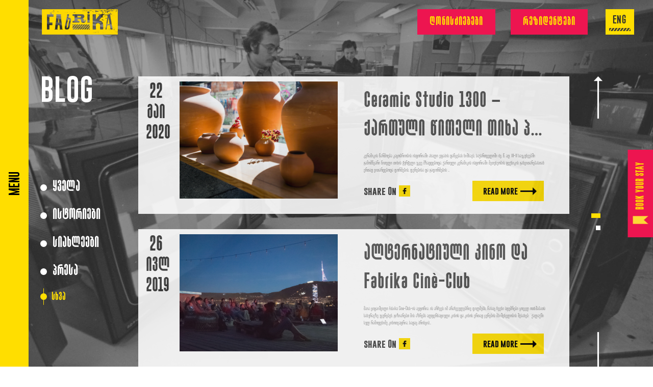

--- FILE ---
content_type: text/html; charset=UTF-8
request_url: https://fabrikatbilisi.com/ka/blog/?cat-id=74
body_size: 10548
content:
<!DOCTYPE html>
<html lang="ka-GE">

	<script>
		window.is_opened = false;
	</script>
	
<head>
   

    
    <meta charset="UTF-8">
    <meta name="viewport" content="width=device-width, initial-scale=1.0">
    <title>Blog - Fabrika</title>
    <link href="https://fabrikatbilisi.com/wp-content/themes/fabrika-courtyard/favicon.ico" rel="icon" type="image/x-icon">
    <!-- Facebook OG Tags -->
    <meta property="og:type" content="website"/>
    <meta id="meta-title" property="og:title" content=" | Fabrika"/>
    <meta id="meta-desc" property="og:description" content=""/>
    <meta id="meta-image" property="og:image" content="https://fabrikatbilisi.com/wp-content/uploads/2024/02/WhatsApp-Image-2024-02-13-at-16.11.01.jpeg"/>
    <meta property="og:url" content="https://fabrikatbilisi.com/ka/blog/?cat-id=74"/>
    <meta property="og:locale" content="ka_GE"/>
    <!-- / Facebook OG Tags -->
    <!-- WP Head -->
	<meta name='robots' content='index, follow, max-image-preview:large, max-snippet:-1, max-video-preview:-1' />
<link rel="alternate" hreflang="en" href="https://fabrikatbilisi.com/blog/" />
<link rel="alternate" hreflang="ka" href="https://fabrikatbilisi.com/ka/blog/" />
<link rel="alternate" hreflang="x-default" href="https://fabrikatbilisi.com/blog/" />

<!-- Google Tag Manager for WordPress by gtm4wp.com -->
<script data-cfasync="false" data-pagespeed-no-defer>
	var gtm4wp_datalayer_name = "dataLayer";
	var dataLayer = dataLayer || [];
</script>
<!-- End Google Tag Manager for WordPress by gtm4wp.com -->
	<!-- This site is optimized with the Yoast SEO plugin v22.5 - https://yoast.com/wordpress/plugins/seo/ -->
	<link rel="canonical" href="https://fabrikatbilisi.com/ka/blog/" />
	<link rel="next" href="https://fabrikatbilisi.com/ka/blog/page/2/" />
	<meta property="og:locale" content="ka_GE" />
	<meta property="og:type" content="article" />
	<meta property="og:title" content="Blog - Fabrika" />
	<meta property="og:url" content="https://fabrikatbilisi.com/ka/blog/" />
	<meta property="og:site_name" content="Fabrika" />
	<meta name="twitter:card" content="summary_large_image" />
	<script type="application/ld+json" class="yoast-schema-graph">{"@context":"https://schema.org","@graph":[{"@type":["WebPage","CollectionPage"],"@id":"https://fabrikatbilisi.com/ka/blog/","url":"https://fabrikatbilisi.com/ka/blog/","name":"Blog - Fabrika","isPartOf":{"@id":"https://fabrikatbilisi.com/#website"},"datePublished":"2017-03-27T09:29:57+00:00","dateModified":"2023-03-22T12:36:52+00:00","breadcrumb":{"@id":"https://fabrikatbilisi.com/ka/blog/#breadcrumb"},"inLanguage":"ka-GE"},{"@type":"BreadcrumbList","@id":"https://fabrikatbilisi.com/ka/blog/#breadcrumb","itemListElement":[{"@type":"ListItem","position":1,"name":"Home","item":"https://fabrikatbilisi.com/ka/"},{"@type":"ListItem","position":2,"name":"Blog"}]},{"@type":"WebSite","@id":"https://fabrikatbilisi.com/#website","url":"https://fabrikatbilisi.com/","name":"Fabrika","description":"Multifunctional Space and Urban Hotspot in Tbilisi","potentialAction":[{"@type":"SearchAction","target":{"@type":"EntryPoint","urlTemplate":"https://fabrikatbilisi.com/?s={search_term_string}"},"query-input":"required name=search_term_string"}],"inLanguage":"ka-GE"}]}</script>
	<!-- / Yoast SEO plugin. -->



<link rel='stylesheet' id='wp-block-library-css' href='https://fabrikatbilisi.com/wp-includes/css/dist/block-library/style.css?ver=6.4.7' type='text/css' media='all' />
<style id='classic-theme-styles-inline-css' type='text/css'>
/**
 * These rules are needed for backwards compatibility.
 * They should match the button element rules in the base theme.json file.
 */
.wp-block-button__link {
	color: #ffffff;
	background-color: #32373c;
	border-radius: 9999px; /* 100% causes an oval, but any explicit but really high value retains the pill shape. */

	/* This needs a low specificity so it won't override the rules from the button element if defined in theme.json. */
	box-shadow: none;
	text-decoration: none;

	/* The extra 2px are added to size solids the same as the outline versions.*/
	padding: calc(0.667em + 2px) calc(1.333em + 2px);

	font-size: 1.125em;
}

.wp-block-file__button {
	background: #32373c;
	color: #ffffff;
	text-decoration: none;
}

</style>
<style id='global-styles-inline-css' type='text/css'>
body{--wp--preset--color--black: #000000;--wp--preset--color--cyan-bluish-gray: #abb8c3;--wp--preset--color--white: #ffffff;--wp--preset--color--pale-pink: #f78da7;--wp--preset--color--vivid-red: #cf2e2e;--wp--preset--color--luminous-vivid-orange: #ff6900;--wp--preset--color--luminous-vivid-amber: #fcb900;--wp--preset--color--light-green-cyan: #7bdcb5;--wp--preset--color--vivid-green-cyan: #00d084;--wp--preset--color--pale-cyan-blue: #8ed1fc;--wp--preset--color--vivid-cyan-blue: #0693e3;--wp--preset--color--vivid-purple: #9b51e0;--wp--preset--gradient--vivid-cyan-blue-to-vivid-purple: linear-gradient(135deg,rgba(6,147,227,1) 0%,rgb(155,81,224) 100%);--wp--preset--gradient--light-green-cyan-to-vivid-green-cyan: linear-gradient(135deg,rgb(122,220,180) 0%,rgb(0,208,130) 100%);--wp--preset--gradient--luminous-vivid-amber-to-luminous-vivid-orange: linear-gradient(135deg,rgba(252,185,0,1) 0%,rgba(255,105,0,1) 100%);--wp--preset--gradient--luminous-vivid-orange-to-vivid-red: linear-gradient(135deg,rgba(255,105,0,1) 0%,rgb(207,46,46) 100%);--wp--preset--gradient--very-light-gray-to-cyan-bluish-gray: linear-gradient(135deg,rgb(238,238,238) 0%,rgb(169,184,195) 100%);--wp--preset--gradient--cool-to-warm-spectrum: linear-gradient(135deg,rgb(74,234,220) 0%,rgb(151,120,209) 20%,rgb(207,42,186) 40%,rgb(238,44,130) 60%,rgb(251,105,98) 80%,rgb(254,248,76) 100%);--wp--preset--gradient--blush-light-purple: linear-gradient(135deg,rgb(255,206,236) 0%,rgb(152,150,240) 100%);--wp--preset--gradient--blush-bordeaux: linear-gradient(135deg,rgb(254,205,165) 0%,rgb(254,45,45) 50%,rgb(107,0,62) 100%);--wp--preset--gradient--luminous-dusk: linear-gradient(135deg,rgb(255,203,112) 0%,rgb(199,81,192) 50%,rgb(65,88,208) 100%);--wp--preset--gradient--pale-ocean: linear-gradient(135deg,rgb(255,245,203) 0%,rgb(182,227,212) 50%,rgb(51,167,181) 100%);--wp--preset--gradient--electric-grass: linear-gradient(135deg,rgb(202,248,128) 0%,rgb(113,206,126) 100%);--wp--preset--gradient--midnight: linear-gradient(135deg,rgb(2,3,129) 0%,rgb(40,116,252) 100%);--wp--preset--font-size--small: 13px;--wp--preset--font-size--medium: 20px;--wp--preset--font-size--large: 36px;--wp--preset--font-size--x-large: 42px;--wp--preset--spacing--20: 0.44rem;--wp--preset--spacing--30: 0.67rem;--wp--preset--spacing--40: 1rem;--wp--preset--spacing--50: 1.5rem;--wp--preset--spacing--60: 2.25rem;--wp--preset--spacing--70: 3.38rem;--wp--preset--spacing--80: 5.06rem;--wp--preset--shadow--natural: 6px 6px 9px rgba(0, 0, 0, 0.2);--wp--preset--shadow--deep: 12px 12px 50px rgba(0, 0, 0, 0.4);--wp--preset--shadow--sharp: 6px 6px 0px rgba(0, 0, 0, 0.2);--wp--preset--shadow--outlined: 6px 6px 0px -3px rgba(255, 255, 255, 1), 6px 6px rgba(0, 0, 0, 1);--wp--preset--shadow--crisp: 6px 6px 0px rgba(0, 0, 0, 1);}:where(.is-layout-flex){gap: 0.5em;}:where(.is-layout-grid){gap: 0.5em;}body .is-layout-flow > .alignleft{float: left;margin-inline-start: 0;margin-inline-end: 2em;}body .is-layout-flow > .alignright{float: right;margin-inline-start: 2em;margin-inline-end: 0;}body .is-layout-flow > .aligncenter{margin-left: auto !important;margin-right: auto !important;}body .is-layout-constrained > .alignleft{float: left;margin-inline-start: 0;margin-inline-end: 2em;}body .is-layout-constrained > .alignright{float: right;margin-inline-start: 2em;margin-inline-end: 0;}body .is-layout-constrained > .aligncenter{margin-left: auto !important;margin-right: auto !important;}body .is-layout-constrained > :where(:not(.alignleft):not(.alignright):not(.alignfull)){max-width: var(--wp--style--global--content-size);margin-left: auto !important;margin-right: auto !important;}body .is-layout-constrained > .alignwide{max-width: var(--wp--style--global--wide-size);}body .is-layout-flex{display: flex;}body .is-layout-flex{flex-wrap: wrap;align-items: center;}body .is-layout-flex > *{margin: 0;}body .is-layout-grid{display: grid;}body .is-layout-grid > *{margin: 0;}:where(.wp-block-columns.is-layout-flex){gap: 2em;}:where(.wp-block-columns.is-layout-grid){gap: 2em;}:where(.wp-block-post-template.is-layout-flex){gap: 1.25em;}:where(.wp-block-post-template.is-layout-grid){gap: 1.25em;}.has-black-color{color: var(--wp--preset--color--black) !important;}.has-cyan-bluish-gray-color{color: var(--wp--preset--color--cyan-bluish-gray) !important;}.has-white-color{color: var(--wp--preset--color--white) !important;}.has-pale-pink-color{color: var(--wp--preset--color--pale-pink) !important;}.has-vivid-red-color{color: var(--wp--preset--color--vivid-red) !important;}.has-luminous-vivid-orange-color{color: var(--wp--preset--color--luminous-vivid-orange) !important;}.has-luminous-vivid-amber-color{color: var(--wp--preset--color--luminous-vivid-amber) !important;}.has-light-green-cyan-color{color: var(--wp--preset--color--light-green-cyan) !important;}.has-vivid-green-cyan-color{color: var(--wp--preset--color--vivid-green-cyan) !important;}.has-pale-cyan-blue-color{color: var(--wp--preset--color--pale-cyan-blue) !important;}.has-vivid-cyan-blue-color{color: var(--wp--preset--color--vivid-cyan-blue) !important;}.has-vivid-purple-color{color: var(--wp--preset--color--vivid-purple) !important;}.has-black-background-color{background-color: var(--wp--preset--color--black) !important;}.has-cyan-bluish-gray-background-color{background-color: var(--wp--preset--color--cyan-bluish-gray) !important;}.has-white-background-color{background-color: var(--wp--preset--color--white) !important;}.has-pale-pink-background-color{background-color: var(--wp--preset--color--pale-pink) !important;}.has-vivid-red-background-color{background-color: var(--wp--preset--color--vivid-red) !important;}.has-luminous-vivid-orange-background-color{background-color: var(--wp--preset--color--luminous-vivid-orange) !important;}.has-luminous-vivid-amber-background-color{background-color: var(--wp--preset--color--luminous-vivid-amber) !important;}.has-light-green-cyan-background-color{background-color: var(--wp--preset--color--light-green-cyan) !important;}.has-vivid-green-cyan-background-color{background-color: var(--wp--preset--color--vivid-green-cyan) !important;}.has-pale-cyan-blue-background-color{background-color: var(--wp--preset--color--pale-cyan-blue) !important;}.has-vivid-cyan-blue-background-color{background-color: var(--wp--preset--color--vivid-cyan-blue) !important;}.has-vivid-purple-background-color{background-color: var(--wp--preset--color--vivid-purple) !important;}.has-black-border-color{border-color: var(--wp--preset--color--black) !important;}.has-cyan-bluish-gray-border-color{border-color: var(--wp--preset--color--cyan-bluish-gray) !important;}.has-white-border-color{border-color: var(--wp--preset--color--white) !important;}.has-pale-pink-border-color{border-color: var(--wp--preset--color--pale-pink) !important;}.has-vivid-red-border-color{border-color: var(--wp--preset--color--vivid-red) !important;}.has-luminous-vivid-orange-border-color{border-color: var(--wp--preset--color--luminous-vivid-orange) !important;}.has-luminous-vivid-amber-border-color{border-color: var(--wp--preset--color--luminous-vivid-amber) !important;}.has-light-green-cyan-border-color{border-color: var(--wp--preset--color--light-green-cyan) !important;}.has-vivid-green-cyan-border-color{border-color: var(--wp--preset--color--vivid-green-cyan) !important;}.has-pale-cyan-blue-border-color{border-color: var(--wp--preset--color--pale-cyan-blue) !important;}.has-vivid-cyan-blue-border-color{border-color: var(--wp--preset--color--vivid-cyan-blue) !important;}.has-vivid-purple-border-color{border-color: var(--wp--preset--color--vivid-purple) !important;}.has-vivid-cyan-blue-to-vivid-purple-gradient-background{background: var(--wp--preset--gradient--vivid-cyan-blue-to-vivid-purple) !important;}.has-light-green-cyan-to-vivid-green-cyan-gradient-background{background: var(--wp--preset--gradient--light-green-cyan-to-vivid-green-cyan) !important;}.has-luminous-vivid-amber-to-luminous-vivid-orange-gradient-background{background: var(--wp--preset--gradient--luminous-vivid-amber-to-luminous-vivid-orange) !important;}.has-luminous-vivid-orange-to-vivid-red-gradient-background{background: var(--wp--preset--gradient--luminous-vivid-orange-to-vivid-red) !important;}.has-very-light-gray-to-cyan-bluish-gray-gradient-background{background: var(--wp--preset--gradient--very-light-gray-to-cyan-bluish-gray) !important;}.has-cool-to-warm-spectrum-gradient-background{background: var(--wp--preset--gradient--cool-to-warm-spectrum) !important;}.has-blush-light-purple-gradient-background{background: var(--wp--preset--gradient--blush-light-purple) !important;}.has-blush-bordeaux-gradient-background{background: var(--wp--preset--gradient--blush-bordeaux) !important;}.has-luminous-dusk-gradient-background{background: var(--wp--preset--gradient--luminous-dusk) !important;}.has-pale-ocean-gradient-background{background: var(--wp--preset--gradient--pale-ocean) !important;}.has-electric-grass-gradient-background{background: var(--wp--preset--gradient--electric-grass) !important;}.has-midnight-gradient-background{background: var(--wp--preset--gradient--midnight) !important;}.has-small-font-size{font-size: var(--wp--preset--font-size--small) !important;}.has-medium-font-size{font-size: var(--wp--preset--font-size--medium) !important;}.has-large-font-size{font-size: var(--wp--preset--font-size--large) !important;}.has-x-large-font-size{font-size: var(--wp--preset--font-size--x-large) !important;}
.wp-block-navigation a:where(:not(.wp-element-button)){color: inherit;}
:where(.wp-block-post-template.is-layout-flex){gap: 1.25em;}:where(.wp-block-post-template.is-layout-grid){gap: 1.25em;}
:where(.wp-block-columns.is-layout-flex){gap: 2em;}:where(.wp-block-columns.is-layout-grid){gap: 2em;}
.wp-block-pullquote{font-size: 1.5em;line-height: 1.6;}
</style>
<link rel='stylesheet' id='wpml-blocks-css' href='https://fabrikatbilisi.com/wp-content/plugins/sitepress-multilingual-cms/dist/css/blocks/styles.css?ver=4.6.12' type='text/css' media='all' />
<link rel='stylesheet' id='contact-form-7-css' href='https://fabrikatbilisi.com/wp-content/plugins/contact-form-7/includes/css/styles.css?ver=5.9.3' type='text/css' media='all' />
<link rel='stylesheet' id='wpml-legacy-horizontal-list-0-css' href='https://fabrikatbilisi.com/wp-content/plugins/sitepress-multilingual-cms/templates/language-switchers/legacy-list-horizontal/style.min.css?ver=1' type='text/css' media='all' />
<link rel='stylesheet' id='trp-floater-language-switcher-style-css' href='https://fabrikatbilisi.com/wp-content/plugins/translatepress-multilingual/assets/css/trp-floater-language-switcher.css?ver=2.7.3' type='text/css' media='all' />
<link rel='stylesheet' id='trp-language-switcher-style-css' href='https://fabrikatbilisi.com/wp-content/plugins/translatepress-multilingual/assets/css/trp-language-switcher.css?ver=2.7.3' type='text/css' media='all' />
<link rel='stylesheet' id='style_css-css' href='https://fabrikatbilisi.com/wp-content/themes/fabrika-courtyard/style.css?ver=2' type='text/css' media='all' />
<link rel='stylesheet' id='reset_css-css' href='https://fabrikatbilisi.com/wp-content/themes/fabrika-courtyard/css/reset.css?ver=1' type='text/css' media='all' />
<link rel='stylesheet' id='fonts_css-css' href='https://fabrikatbilisi.com/wp-content/themes/fabrika-courtyard/css/fonts.css?ver=1' type='text/css' media='all' />
<link rel='stylesheet' id='flexslider_css-css' href='https://fabrikatbilisi.com/wp-content/themes/fabrika-courtyard/css/flexslider.css?ver=1' type='text/css' media='all' />
<link rel='stylesheet' id='fancybox_css-css' href='https://fabrikatbilisi.com/wp-content/themes/fabrika-courtyard/css/jquery.fancybox.css?ver=1' type='text/css' media='all' />
<link rel='stylesheet' id='custom_css-css' href='https://fabrikatbilisi.com/wp-content/themes/fabrika-courtyard/css/styles.css?ver=1' type='text/css' media='all' />
<link rel='stylesheet' id='custom_css_1450-css' href='https://fabrikatbilisi.com/wp-content/themes/fabrika-courtyard/css/styles.max-width-1450.css?ver=1' type='text/css' media='all' />
<link rel='stylesheet' id='custom_css_960-css' href='https://fabrikatbilisi.com/wp-content/themes/fabrika-courtyard/css/styles.max-width-960.css?ver=1' type='text/css' media='all' />
<link rel='stylesheet' id='custom_css_600-css' href='https://fabrikatbilisi.com/wp-content/themes/fabrika-courtyard/css/styles.max-width-600.css?ver=1' type='text/css' media='all' />
<link rel='stylesheet' id='global-css' href='https://fabrikatbilisi.com/wp-content/themes/fabrika-courtyard/css/global.css?ver=1' type='text/css' media='all' />
<link rel='stylesheet' id='header_menu-css' href='https://fabrikatbilisi.com/wp-content/themes/fabrika-courtyard/css/headers-menus.css?ver=1' type='text/css' media='all' />
<script type="text/javascript" id="wpml-cookie-js-extra">
/* <![CDATA[ */
var wpml_cookies = {"wp-wpml_current_language":{"value":"ka","expires":1,"path":"\/"}};
var wpml_cookies = {"wp-wpml_current_language":{"value":"ka","expires":1,"path":"\/"}};
/* ]]> */
</script>
<script type="text/javascript" src="https://fabrikatbilisi.com/wp-content/plugins/sitepress-multilingual-cms/res/js/cookies/language-cookie.js?ver=4.6.12" id="wpml-cookie-js" defer="defer" data-wp-strategy="defer"></script>
<script type="text/javascript" src="https://fabrikatbilisi.com/wp-includes/js/jquery/jquery.js?ver=3.7.1" id="jquery-core-js"></script>
<script type="text/javascript" src="https://fabrikatbilisi.com/wp-includes/js/jquery/jquery-migrate.js?ver=3.4.1" id="jquery-migrate-js"></script>
<script type="text/javascript" src="https://fabrikatbilisi.com/wp-content/themes/fabrika-courtyard/js/jquery.fit-text.js?ver=1" id="fit_text_js-js"></script>
<script type="text/javascript" src="https://fabrikatbilisi.com/wp-content/themes/fabrika-courtyard/js/vendor/jquery.flexslider.js?ver=1" id="flexslider_js-js"></script>
<script type="text/javascript" src="https://fabrikatbilisi.com/wp-content/themes/fabrika-courtyard/js/vendor/modernizr.js?ver=1" id="modernizr_js-js"></script>
<script type="text/javascript" src="https://fabrikatbilisi.com/wp-content/themes/fabrika-courtyard/js/vendor/jquery.dotdotdot.min.js?ver=1" id="dotdotdot_js-js"></script>
<script type="text/javascript" src="https://fabrikatbilisi.com/wp-content/themes/fabrika-courtyard/js/vendor/jquery.fancybox.pack.js?ver=1" id="fancybox_js-js"></script>
<script type="text/javascript" src="https://fabrikatbilisi.com/wp-content/themes/fabrika-courtyard/js/context-free.js?ver=1" id="context_free_js-js"></script>
<script type="text/javascript" src="https://fabrikatbilisi.com/wp-content/themes/fabrika-courtyard/js/ajax-forms.js?ver=1" id="ajax_forms_js-js"></script>
<script type="text/javascript" src="https://fabrikatbilisi.com/wp-content/themes/fabrika-courtyard/js/scripts.js?ver=1" id="main_js-js"></script>
<script type="text/javascript" src="https://fabrikatbilisi.com/wp-content/themes/fabrika-courtyard/js/glitch.js?ver=1" id="glitch_js-js"></script>
<script type="text/javascript" src="https://fabrikatbilisi.com/wp-content/themes/fabrika-courtyard/js/vendor/jquery.slimscroll.js?ver=1" id="slimscroll_js-js"></script>
<script type="text/javascript" src="https://fabrikatbilisi.com/wp-content/themes/fabrika-courtyard/js/vendor/isotope.pkgd.min.js?ver=1" id="isotope_js-js"></script>
<script type="text/javascript" src="https://fabrikatbilisi.com/wp-content/themes/fabrika-courtyard/js/vendor/cellsByRow.js?ver=1" id="cells_by_row_js-js"></script>
<link rel="https://api.w.org/" href="https://fabrikatbilisi.com/ka/wp-json/" /><link rel="EditURI" type="application/rsd+xml" title="RSD" href="https://fabrikatbilisi.com/xmlrpc.php?rsd" />
<meta name="generator" content="WordPress 6.4.7" />
<meta name="generator" content="WPML ver:4.6.12 stt:1,66;" />
<link rel="alternate" hreflang="en-US" href="https://fabrikatbilisi.com/ka/blog/?cat-id=74"/>
<link rel="alternate" hreflang="ka-GE" href="https://fabrikatbilisi.com/ka/blog/?cat-id=74"/>
<link rel="alternate" hreflang="en" href="https://fabrikatbilisi.com/ka/blog/?cat-id=74"/>
<link rel="alternate" hreflang="ka" href="https://fabrikatbilisi.com/ka/blog/?cat-id=74"/>

<!-- Google Tag Manager for WordPress by gtm4wp.com -->
<!-- GTM Container placement set to automatic -->
<script data-cfasync="false" data-pagespeed-no-defer>
	var dataLayer_content = {"pagePostType":"bloghome"};
	dataLayer.push( dataLayer_content );
</script>
<script data-cfasync="false">
(function(w,d,s,l,i){w[l]=w[l]||[];w[l].push({'gtm.start':
new Date().getTime(),event:'gtm.js'});var f=d.getElementsByTagName(s)[0],
j=d.createElement(s),dl=l!='dataLayer'?'&l='+l:'';j.async=true;j.src=
'//www.googletagmanager.com/gtm.js?id='+i+dl;f.parentNode.insertBefore(j,f);
})(window,document,'script','dataLayer','GTM-MNHFGGV');
</script>
<!-- End Google Tag Manager for WordPress by gtm4wp.com --><meta name="bmi-version" content="1.4.3" />		<style type="text/css" id="wp-custom-css">
			#trp-floater-ls{
	display: none;
}		</style>
		    <!-- / WP Head -->
    <!-- Facebook Pixel Code -->
    <script>
        !function(f,b,e,v,n,t,s)
        {if(f.fbq)return;n=f.fbq=function(){n.callMethod?
            n.callMethod.apply(n,arguments):n.queue.push(arguments)};
            if(!f._fbq)f._fbq=n;n.push=n;n.loaded=!0;n.version='2.0';
            n.queue=[];t=b.createElement(e);t.async=!0;
            t.src=v;s=b.getElementsByTagName(e)[0];
            s.parentNode.insertBefore(t,s)}(window,document,'script',
            'https://connect.facebook.net/en_US/fbevents.js');
        fbq('init', '326647061133051');
        fbq('track', 'PageView');
    </script>
    <noscript>
        <img height="1" width="1" src="https://www.facebook.com/tr?id=326647061133051&ev=PageView&noscript=1"/>
    </noscript>
	  <script src="https://code.jquery.com/ui/1.13.2/jquery-ui.js"></script>
  <link rel="stylesheet" href="//code.jquery.com/ui/1.13.2/themes/base/jquery-ui.css">
<script>
  jQuery( function() {
    jQuery("#datepicker" ).datepicker({
			changeMonth: true,
			changeYear: true,
		yearRange: '1950:2026',
		});
  } );
	
	window.is_mobile = '';
	console.log(window)
  </script>
    <!-- End Facebook Pixel Code -->
</head>
<body class="blog translatepress-ka_GE post-meet-kristina-skupien-the-fabrika-ninja">
    
    
    
    <!-- Google Analytics -->
    <script>
        (function(i,s,o,g,r,a,m){i['GoogleAnalyticsObject']=r;i[r]=i[r]||function(){
                (i[r].q=i[r].q||[]).push(arguments)},i[r].l=1*new Date();a=s.createElement(o),
            m=s.getElementsByTagName(o)[0];a.async=1;a.src=g;m.parentNode.insertBefore(a,m)
        })(window,document,'script','https://www.google-analytics.com/analytics.js','ga');

        ga('create', 'UA-106069561-2', 'auto');
        ga('send', 'pageview');
    </script>
    <!-- End Google Analytics -->
    <div class="loading-screen">
        <span style='font-family: "GoboldUplow"'>a</span>
        <span style='font-family: "Gobold Bold Italic"'>a</span>
        <span style='font-family: "SPSLClarendonC-Italic"'>a</span>
        <span style='font-family: "SPSLClarendonC-BoldItalic"'>a</span>
        <span style='font-family: "Gobold Extra1"'>a</span>
        <span style='font-family: "Gobold High Bold"'>a</span>
        <span style='font-family: "Gobold High Thin"'>a</span>
        <span style='font-family: "GoboldHollow"'>a</span>
        <span style='font-family: "Gobold Extra1"'>a</span>
    </div>

    <header class="main-header">
        <a class="logo-container" href="https://fabrikatbilisi.com/ka"><img class="logo pre-animation-off" src="https://fabrikatbilisi.com/wp-content/themes/fabrika-courtyard/images/logo.png"></a>
        <div class="buttons">
            <a href="https://fabrikatbilisi.com/ka/events" class="pre-animation-off">
                <div class="section-title events-header bebas-neue-bold-30">
                    <div data-no-translation="" data-trp-gettext="">ღონისძიებები</div>
                </div>
            </a>
            <a href="https://fabrikatbilisi.com/ka/tenant" class="pre-animation-off">
                <div class="section-title tenants-header bebas-neue-bold-30">
                    <div>
                        რეზიდენტები                    </div>
                </div>
            </a>

            <div class="languages pre-animation-off">
                <ul>
                    <li onclick="location.href='https://fabrikatbilisi.com/ka/blog/'" class="active">ქარ</li>
                    <li onclick="location.href='https://fabrikatbilisi.com/blog/'" class="">ENG</li>
                </ul>
                <div class="progress-bar"></div>
            </div>
        </div>
    </header>

    <!--
    <div class="loading-screen">
        <p class="percentage"></p>
    </div>
    -->

    <div class='progress' id="progress_div">
        <div class='bar' id='bar1'></div>
        <div class='percent' id='percent1'></div>
    </div>
    <input type="hidden" id="progress_width" value="0">

    <div class="right-buttons">
        <a href="https://www.hostelfabrika.com/" target="_blank">
            <div class="booking pre-animation-off">
                <div class="flag"></div>
                <p class="gobold-regular-24 uppercase" data-no-translation="" data-trp-gettext="">book your stay</p>
            </div>
        </a>

        <div class="instagram pre-animation-off">
            <p class="gobold-regular-24 uppercase" data-no-translation="" data-trp-gettext="">instagram posts</p>
        </div>
    </div>

    <div class="instagram-feed">
        <div class="wrapper"></div>
        <div class="exit-instagram">
            <div class="cross"></div>
        </div>
    </div>

    <div class="overlay"></div>

    <div class="main-menu">
        <h1 class="title gobold-regular-30 uppercase" data-no-translation="" data-trp-gettext="">menu</h1>
	    <div class="menu-menu-1-georgian-container"><ul id="menu-menu-1-georgian" class="menu"><li id="menu-item-8794" class="menu-item menu-item-type-post_type menu-item-object-page menu-item-home menu-item-8794"><a href="https://fabrikatbilisi.com/ka/">Home</a></li>
<li id="menu-item-8521" class="menu-item menu-item-type-post_type menu-item-object-page menu-item-8521"><a href="https://fabrikatbilisi.com/ka/about-us/">About us</a></li>
<li id="menu-item-8522" class="menu-item menu-item-type-post_type menu-item-object-page menu-item-8522"><a href="https://fabrikatbilisi.com/ka/events/">Events</a></li>
<li id="menu-item-8523" class="menu-item menu-item-type-post_type menu-item-object-page menu-item-8523"><a href="https://fabrikatbilisi.com/ka/tenant/">Residents</a></li>
<li id="menu-item-8524" class="menu-item menu-item-type-post_type menu-item-object-page menu-item-8524"><a href="https://fabrikatbilisi.com/ka/offer/">Offers</a></li>
<li id="menu-item-8517" class="menu-item menu-item-type-post_type menu-item-object-page current-menu-item page_item page-item-659 current_page_item current_page_parent menu-item-8517"><a href="https://fabrikatbilisi.com/ka/blog/" aria-current="page">blog</a></li>
<li id="menu-item-8525" class="menu-item menu-item-type-post_type menu-item-object-page menu-item-8525"><a href="https://fabrikatbilisi.com/ka/gallery/">gallery</a></li>
<li id="menu-item-8793" class="menu-item menu-item-type-custom menu-item-object-custom menu-item-8793"><a href="https://hostelfabrika.com">Fabrika Hostel</a></li>
<li id="menu-item-8526" class="menu-item menu-item-type-post_type menu-item-object-page menu-item-8526"><a href="https://fabrikatbilisi.com/ka/contact/">Contact</a></li>
</ul></div>
        <div class="links">
            <a class="facebook" href="https://www.facebook.com/FabrikaTbilisi/" target="_blank">
                <div></div>
            </a>
            <a class="instagram" href="https://www.instagram.com/fabrika_tbilisi/" target="_blank">
                <div></div>
            </a>
        </div>

        <div class="exit-menu">
            <div class="cross"></div>
        </div>
    </div>
    <div class="menu-burger" style="background-image: url('https://fabrikatbilisi.com/wp-content/themes/fabrika-courtyard/images/burger.png')"></div>


<div class="container" style="background-image: url('https://fabrikatbilisi.com/wp-content/uploads/2017/03/12_90-სმ-სიგანე-ლანდშ.-8-5.jpg')">
    <div class="lb-blog-container">
        <section class="lb-categories">
            <div>
                <p class="gobold-regular-60 lb-page-title uppercase" data-no-translation="" data-trp-gettext="">blog</p>
                <div class="lb-category-button hover-pointer"><p class="gobold-regular-16" data-no-translation="" data-trp-gettext="">კატეგორიები</p></div>
            </div>

            <ul class="lb-category-list gobold-bold-22">
                <li class="hover-pointer">
                    <div></div>
                    <span class="uppercase" data-cat-id=""><a style="color: white;" href="https://fabrikatbilisi.com/ka/blog" data-no-translation="" data-trp-gettext="">ყველა</a></span>
                </li>
				                    <li class="hover-pointer">
                        <div></div>
                        <span data-cat-id="4"><a href="https://fabrikatbilisi.com/ka/blog?cat-id=4">ისტორიები</a></span>
                    </li>
				                    <li class="hover-pointer">
                        <div></div>
                        <span data-cat-id="5"><a href="https://fabrikatbilisi.com/ka/blog?cat-id=5">სიახლეები</a></span>
                    </li>
				                    <li class="hover-pointer">
                        <div></div>
                        <span data-cat-id="70"><a href="https://fabrikatbilisi.com/ka/blog?cat-id=70">პრესა</a></span>
                    </li>
				                    <li class="hover-pointer active">
                        <div></div>
                        <span data-cat-id="74"><a href="https://fabrikatbilisi.com/ka/blog?cat-id=74">სხვა</a></span>
                    </li>
				            </ul>
        </section>
        <section class="lb-content">
			                <div data-cat-id="4" data-post-id="6846" class="lb-post active">
                    <div class="lb-post-date" style="font-size: 13px" >
                        <p class="lb-day gobold-bold-40">22</p>
                        <p class="lb-month gobold-bold-22">მაი</p>
						<p class="lb-month gobold-bold-22">2020</p>
                    </div>
                    <div data-cat-id="4" data-post-id="6846" class="lb-post-image" style="background-image: url('https://fabrikatbilisi.com/wp-content/uploads/2017/06/Ceramic-Studio-5.jpg')"></div>

                    <div class="lb-post-content">
                        <div class="post-title-container">
                            <p class="lb-post-title gobold-bold-29 hover-pointer" data-cat-id="4" data-post-id="6846">Ceramic Studio 1300 &#8211; ქართული წითელი თიხა პოპ კულტურაში</p>
                        </div>

                        <p class="lb-post-text clarendon-16">
კერამიკის წარმოება კაცობრიობის ისტორიაში ახალი ეტაპის დაწყებას ნიშნავს, საქართველოში ძვ. წ. აღ. VII-VI საუკუნეებში გამომწვარი წითელი თიხის ჭურჭელი უკვე მზადდებოდა. ქართული კერამიკის ისტორიაში მეთუნეობის ტექნიკის განვითარებასთან ერთად ვითარდებოდა ფორმების, ფერებისა და გაფორმების ...</p>
                        <div class="lb-post-buttons">
                            <div class="lb-share">
                                <span class="gobold-bold-16" data-no-translation="" data-trp-gettext="">share On</span>
<!--                                 <a target="_blank" href="https://www.linkedin.com/shareArticle?mini=true&url=https://fabrikatbilisi.com/ka/blog?post_id=6846"><div class="linkedin hover-pointer"></div></a> -->
                                <a target="_blank" href="https://www.facebook.com/sharer/sharer.php?u=https://fabrikatbilisi.com/ka/blog?post_id=6846"><div class="facebook hover-pointer"></div></a>
<!--                                 <a target="_blank" href="https://twitter.com/intent/tweet?url=https://fabrikatbilisi.com/ka/blog?post_id=6846"><div class="twitter hover-pointer"></div></a> -->
                            </div>
                            <div data-cat-id="4" data-post-id="6846" class="lb-read-more hover-pointer">
                                <span class="gobold-bold-14 uppercase" data-no-translation="" data-trp-gettext="">read More</span>
                                <div class="arrow"></div>
                            </div>
                        </div>
                    </div>
                </div>
				                <div data-cat-id="74" data-post-id="5133" class="lb-post active">
                    <div class="lb-post-date" style="font-size: 13px" >
                        <p class="lb-day gobold-bold-40">26</p>
                        <p class="lb-month gobold-bold-22">ივლ</p>
						<p class="lb-month gobold-bold-22">2019</p>
                    </div>
                    <div data-cat-id="74" data-post-id="5133" class="lb-post-image" style="background-image: url('https://fabrikatbilisi.com/wp-content/uploads/2019/07/Fabrika-Cine-Club.jpg')"></div>

                    <div class="lb-post-content">
                        <div class="post-title-container">
                            <p class="lb-post-title gobold-bold-29 hover-pointer" data-cat-id="74" data-post-id="5133">ალტერნატიული კინო და Fabrika Cinè-Club</p>
                        </div>

                        <p class="lb-post-text clarendon-16">მაია ციტაიშვილი Fabrika Cinè-Club-ის ავტორია. ის არჩევს იმ არაჩვეულებრივ ფილმებს, რასაც ჩვენი სტუმრები ყოველ ოთხშაბათს სახურავზე უყურებენ.
გიზიარებთ მის აზრებს ალტერნატიული კინოს და კინოს ერთად ყურების მნიშვნელობის შესახებ:
&#8220;ქალაქში სულ რამოდენიმე კინოთეატრია, სადაც პრინციპ...</p>
                        <div class="lb-post-buttons">
                            <div class="lb-share">
                                <span class="gobold-bold-16" data-no-translation="" data-trp-gettext="">share On</span>
<!--                                 <a target="_blank" href="https://www.linkedin.com/shareArticle?mini=true&url=https://fabrikatbilisi.com/ka/blog?post_id=5133"><div class="linkedin hover-pointer"></div></a> -->
                                <a target="_blank" href="https://www.facebook.com/sharer/sharer.php?u=https://fabrikatbilisi.com/ka/blog?post_id=5133"><div class="facebook hover-pointer"></div></a>
<!--                                 <a target="_blank" href="https://twitter.com/intent/tweet?url=https://fabrikatbilisi.com/ka/blog?post_id=5133"><div class="twitter hover-pointer"></div></a> -->
                            </div>
                            <div data-cat-id="74" data-post-id="5133" class="lb-read-more hover-pointer">
                                <span class="gobold-bold-14 uppercase" data-no-translation="" data-trp-gettext="">read More</span>
                                <div class="arrow"></div>
                            </div>
                        </div>
                    </div>
                </div>
				                <div data-cat-id="74" data-post-id="4232" class="lb-post">
                    <div class="lb-post-date" style="font-size: 13px" >
                        <p class="lb-day gobold-bold-40">15</p>
                        <p class="lb-month gobold-bold-22">მაი</p>
						<p class="lb-month gobold-bold-22">2019</p>
                    </div>
                    <div data-cat-id="74" data-post-id="4232" class="lb-post-image" style="background-image: url('https://fabrikatbilisi.com/wp-content/uploads/2019/05/Tbilisi-Art-Fair.png')"></div>

                    <div class="lb-post-content">
                        <div class="post-title-container">
                            <p class="lb-post-title gobold-bold-29 hover-pointer" data-cat-id="74" data-post-id="4232">ფაბრიკას რეზიდენტები TBILISI ART FAIR 2019-ზე!</p>
                        </div>

                        <p class="lb-post-text clarendon-16">16-19 მაისს თბილისს ხელოვნების დიდმა ტალღამ გადაუარა.
TAF &#8211; TBILISI ART FAIR თანამედროვე ხელოვნების საერთაშორისო ბაზრობაა, რომელიც მეორედ ჩატარდა თბილისში.
წელს TAF 2019-ს ფაბრიკას რეზიდენტები შუერთდენენ. ბლოგში იხილავთ ჩვენი რეზიდენტების ნამუშევრებს და ფოტოებს ბაზრობიდან.
...</p>
                        <div class="lb-post-buttons">
                            <div class="lb-share">
                                <span class="gobold-bold-16" data-no-translation="" data-trp-gettext="">share On</span>
<!--                                 <a target="_blank" href="https://www.linkedin.com/shareArticle?mini=true&url=https://fabrikatbilisi.com/ka/blog?post_id=4232"><div class="linkedin hover-pointer"></div></a> -->
                                <a target="_blank" href="https://www.facebook.com/sharer/sharer.php?u=https://fabrikatbilisi.com/ka/blog?post_id=4232"><div class="facebook hover-pointer"></div></a>
<!--                                 <a target="_blank" href="https://twitter.com/intent/tweet?url=https://fabrikatbilisi.com/ka/blog?post_id=4232"><div class="twitter hover-pointer"></div></a> -->
                            </div>
                            <div data-cat-id="74" data-post-id="4232" class="lb-read-more hover-pointer">
                                <span class="gobold-bold-14 uppercase" data-no-translation="" data-trp-gettext="">read More</span>
                                <div class="arrow"></div>
                            </div>
                        </div>
                    </div>
                </div>
				                <div data-cat-id="74" data-post-id="3299" class="lb-post">
                    <div class="lb-post-date" style="font-size: 13px" >
                        <p class="lb-day gobold-bold-40">19</p>
                        <p class="lb-month gobold-bold-22">დეკ</p>
						<p class="lb-month gobold-bold-22">2018</p>
                    </div>
                    <div data-cat-id="74" data-post-id="3299" class="lb-post-image" style="background-image: url('https://fabrikatbilisi.com/wp-content/uploads/2021/07/Movie-1-FB-cover.png')"></div>

                    <div class="lb-post-content">
                        <div class="post-title-container">
                            <p class="lb-post-title gobold-bold-29 hover-pointer" data-cat-id="74" data-post-id="3299">საახალწლო საჩუქრების გზამკვლევი</p>
                        </div>

                        <p class="lb-post-text clarendon-16">ახალი წელი უკვე მოგვიახლოვდა და თუ ჯერ კიდევ არ იცი, რა აჩუქო, გთავაზობთ საახალწლო გზამკვლევს, რომელიც საჩუქრების მოფიქრებასა და შეძენაში დაგეხმარებათ.
საინტერესო  საჩუქრის  მოფიქრება, იმაზე  რთულია ვიდრე ერთი შეხედვით ჩანს.
თუმცა ჩვენს რეზიდენტებთან აუცილებლად შეგხვდებათ ისეთი ნ...</p>
                        <div class="lb-post-buttons">
                            <div class="lb-share">
                                <span class="gobold-bold-16" data-no-translation="" data-trp-gettext="">share On</span>
<!--                                 <a target="_blank" href="https://www.linkedin.com/shareArticle?mini=true&url=https://fabrikatbilisi.com/ka/blog?post_id=3299"><div class="linkedin hover-pointer"></div></a> -->
                                <a target="_blank" href="https://www.facebook.com/sharer/sharer.php?u=https://fabrikatbilisi.com/ka/blog?post_id=3299"><div class="facebook hover-pointer"></div></a>
<!--                                 <a target="_blank" href="https://twitter.com/intent/tweet?url=https://fabrikatbilisi.com/ka/blog?post_id=3299"><div class="twitter hover-pointer"></div></a> -->
                            </div>
                            <div data-cat-id="74" data-post-id="3299" class="lb-read-more hover-pointer">
                                <span class="gobold-bold-14 uppercase" data-no-translation="" data-trp-gettext="">read More</span>
                                <div class="arrow"></div>
                            </div>
                        </div>
                    </div>
                </div>
				                <div data-cat-id="70" data-post-id="3158" class="lb-post">
                    <div class="lb-post-date" style="font-size: 13px" >
                        <p class="lb-day gobold-bold-40">06</p>
                        <p class="lb-month gobold-bold-22">ნოე</p>
						<p class="lb-month gobold-bold-22">2018</p>
                    </div>
                    <div data-cat-id="70" data-post-id="3158" class="lb-post-image" style="background-image: url('https://fabrikatbilisi.com/wp-content/uploads/2018/11/44681501_559599154471500_1366673136346464256_o.jpg')"></div>

                    <div class="lb-post-content">
                        <div class="post-title-container">
                            <p class="lb-post-title gobold-bold-29 hover-pointer" data-cat-id="70" data-post-id="3158">Social Impact Award International Summit 2018 იწყება!</p>
                        </div>

                        <p class="lb-post-text clarendon-16">6-11 ნოემბერს ფაბრიკაში SIA2018 გაიმართება.
Social Impact Award  150+ ახლგაზრდა  სოციალურ ინოვატორს უმასპინძლებს, მსოფლიოს 20 ქვეყნიდან და 3 კონტინენტიდან (აზია, აფრიკა, ევროპა)
Social Impact Award-ის ფარგლებში, საქართველოში შეიკრიბებიან, ის ახალგაზრდა ინოვატორები, რომლებიც საკუთ...</p>
                        <div class="lb-post-buttons">
                            <div class="lb-share">
                                <span class="gobold-bold-16" data-no-translation="" data-trp-gettext="">share On</span>
<!--                                 <a target="_blank" href="https://www.linkedin.com/shareArticle?mini=true&url=https://fabrikatbilisi.com/ka/blog?post_id=3158"><div class="linkedin hover-pointer"></div></a> -->
                                <a target="_blank" href="https://www.facebook.com/sharer/sharer.php?u=https://fabrikatbilisi.com/ka/blog?post_id=3158"><div class="facebook hover-pointer"></div></a>
<!--                                 <a target="_blank" href="https://twitter.com/intent/tweet?url=https://fabrikatbilisi.com/ka/blog?post_id=3158"><div class="twitter hover-pointer"></div></a> -->
                            </div>
                            <div data-cat-id="70" data-post-id="3158" class="lb-read-more hover-pointer">
                                <span class="gobold-bold-14 uppercase" data-no-translation="" data-trp-gettext="">read More</span>
                                <div class="arrow"></div>
                            </div>
                        </div>
                    </div>
                </div>
				        </section>
        <section class="lb-navigation">
            <div class="lb-up-arrow hover-pointer"></div>
            <div class="lb-bullets">

            </div>
            <div class="lb-down-arrow hover-pointer"></div>
        </section>
        <div class="opened-post-wrapper">
            <section class="lb-opened-post">
                <div class="post-top">
                    <div class="gobold-regular-16 uppercase hover-pointer" data-no-translation="" data-trp-gettext="">Close</div>
                </div>
                <div class="mask"></div>
                <div class="image" style="background-image: url('')"></div>
                <div class="post-header gobold-bold-40">
                    <p></p>
                </div>
                <div class="scroll-content">
                    <div class="empty-space"></div>
                    <div class="post-text clarendon-bold-16">
				                            </div>
                    <div class="post-footer">
                        <div class="left arial-bold-16">
                            <span class="date uppercase"> </span>
                            <span class="reads"><span class="count"></span> Reads</span>
                        </div>
                        <div class="right">
                            <a href="https://www.facebook.com/sharer/sharer.php?u=https://fabrikatbilisi.com/ka/blog?post_id="><div class="facebook hover-pointer"></div></a>
                        </div>
                    </div>
                </div>
            </section>
        </div>
        <div class="lb-overlay">
            <div class="post-loader"></div>
        </div>
    </div>
</div>
<style>
.lb-content .lb-post-title {
  display: -webkit-box;
  -webkit-line-clamp: 2;
  -webkit-box-orient: vertical;  
  overflow: hidden;
}
	
	.lb-opened-post .scroll-content{
	width:100%!important;
		overflow-x:hidden
}
</style>


<template id="tp-language" data-tp-language="ka_GE"></template>        <div id="trp-floater-ls" onclick="" data-no-translation class="trp-language-switcher-container trp-floater-ls-names trp-bottom-right trp-color-dark flags-full-names" >
            <div id="trp-floater-ls-current-language" class="trp-with-flags">

                <a href="#" class="trp-floater-ls-disabled-language trp-ls-disabled-language" onclick="event.preventDefault()">
					<img class="trp-flag-image" src="https://fabrikatbilisi.com/wp-content/plugins/translatepress-multilingual/assets/images/flags/ka_GE.png" width="18" height="12" alt="ka_GE" title="Georgian">Georgian				</a>

            </div>
            <div id="trp-floater-ls-language-list" class="trp-with-flags" >

                <div class="trp-language-wrap trp-language-wrap-bottom">                    <a href="https://fabrikatbilisi.com/ka/blog/?cat-id=74"
                         title="English">
          						  <img class="trp-flag-image" src="https://fabrikatbilisi.com/wp-content/plugins/translatepress-multilingual/assets/images/flags/en_US.png" width="18" height="12" alt="en_US" title="English">English					          </a>
                <a href="#" class="trp-floater-ls-disabled-language trp-ls-disabled-language" onclick="event.preventDefault()"><img class="trp-flag-image" src="https://fabrikatbilisi.com/wp-content/plugins/translatepress-multilingual/assets/images/flags/ka_GE.png" width="18" height="12" alt="ka_GE" title="Georgian">Georgian</a></div>            </div>
        </div>

    
        <style id='core-block-supports-inline-css' type='text/css'>
/**
 * Core styles: block-supports
 */

</style>
<script type="text/javascript" id="trp-dynamic-translator-js-extra">
/* <![CDATA[ */
var trp_data = {"trp_custom_ajax_url":"https:\/\/fabrikatbilisi.com\/wp-content\/plugins\/translatepress-multilingual\/includes\/trp-ajax.php","trp_wp_ajax_url":"https:\/\/fabrikatbilisi.com\/wp-admin\/admin-ajax.php","trp_language_to_query":"ka_GE","trp_original_language":"en_US","trp_current_language":"ka_GE","trp_skip_selectors":["[data-no-translation]","[data-no-dynamic-translation]","[data-trp-translate-id-innertext]","script","style","head","trp-span","translate-press","[data-trp-translate-id]","[data-trpgettextoriginal]","[data-trp-post-slug]"],"trp_base_selectors":["data-trp-translate-id","data-trpgettextoriginal","data-trp-post-slug"],"trp_attributes_selectors":{"text":{"accessor":"outertext","attribute":false},"block":{"accessor":"innertext","attribute":false},"image_src":{"selector":"img[src]","accessor":"src","attribute":true},"submit":{"selector":"input[type='submit'],input[type='button'], input[type='reset']","accessor":"value","attribute":true},"placeholder":{"selector":"input[placeholder],textarea[placeholder]","accessor":"placeholder","attribute":true},"title":{"selector":"[title]","accessor":"title","attribute":true},"a_href":{"selector":"a[href]","accessor":"href","attribute":true},"button":{"accessor":"outertext","attribute":false},"option":{"accessor":"innertext","attribute":false},"aria_label":{"selector":"[aria-label]","accessor":"aria-label","attribute":true}},"trp_attributes_accessors":["outertext","innertext","src","value","placeholder","title","href","aria-label"],"gettranslationsnonceregular":"f6da4dda55","showdynamiccontentbeforetranslation":"","skip_strings_from_dynamic_translation":[],"skip_strings_from_dynamic_translation_for_substrings":{"href":["amazon-adsystem","googleads","g.doubleclick"]},"duplicate_detections_allowed":"100","trp_translate_numerals_opt":"no","trp_no_auto_translation_selectors":["[data-no-auto-translation]"]};
/* ]]> */
</script>
<script type="text/javascript" src="https://fabrikatbilisi.com/wp-content/plugins/translatepress-multilingual/assets/js/trp-translate-dom-changes.js?ver=2.7.3" id="trp-dynamic-translator-js"></script>
<script type="text/javascript" src="https://fabrikatbilisi.com/wp-content/plugins/contact-form-7/includes/swv/js/index.js?ver=5.9.3" id="swv-js"></script>
<script type="text/javascript" id="contact-form-7-js-extra">
/* <![CDATA[ */
var wpcf7 = {"api":{"root":"https:\/\/fabrikatbilisi.com\/ka\/wp-json\/","namespace":"contact-form-7\/v1"},"cached":"1"};
/* ]]> */
</script>
<script type="text/javascript" src="https://fabrikatbilisi.com/wp-content/plugins/contact-form-7/includes/js/index.js?ver=5.9.3" id="contact-form-7-js"></script>
<script defer src="https://static.cloudflareinsights.com/beacon.min.js/vcd15cbe7772f49c399c6a5babf22c1241717689176015" integrity="sha512-ZpsOmlRQV6y907TI0dKBHq9Md29nnaEIPlkf84rnaERnq6zvWvPUqr2ft8M1aS28oN72PdrCzSjY4U6VaAw1EQ==" data-cf-beacon='{"version":"2024.11.0","token":"83a7c2c29b9f4172b2dc0fe0b2962871","r":1,"server_timing":{"name":{"cfCacheStatus":true,"cfEdge":true,"cfExtPri":true,"cfL4":true,"cfOrigin":true,"cfSpeedBrain":true},"location_startswith":null}}' crossorigin="anonymous"></script>
</body>
</html>

<!-- Page cached by LiteSpeed Cache 7.6.2 on 2026-01-15 09:13:13 -->

--- FILE ---
content_type: text/css; charset=UTF-8
request_url: https://fabrikatbilisi.com/wp-content/themes/fabrika-courtyard/style.css?ver=2
body_size: -350
content:
/**
 * Theme name: Fabrika Courtyard
 * Author: RedBerry
 * Author URI: http://redberry.ge
 * Description: Client website made by RedBerry
 * Version: 1.0
 */

/* html[lang="ka-GE"] .main-menu.open .menu li a {
    position: relative;
    font-family: 'Glaho';
    letter-spacing: 1.5px;
    font-weight: normal;
}
 */




--- FILE ---
content_type: text/css; charset=UTF-8
request_url: https://fabrikatbilisi.com/wp-content/themes/fabrika-courtyard/css/fonts.css?ver=1
body_size: 1885
content:
/**
* Import Fonts
*/
@font-face {
    font-family: 'Gobold-Regular';
    src: url('../fonts/Gobold-Regular.otf');
    font-weight: normal;
    font-style: normal;
}

@font-face {
    font-family: 'Gobold-Bold';
    src: url('../fonts/Gobold-Bold.ttf');
    font-weight: normal;
    font-style: normal;
}

@font-face {
    font-family: 'ALK-Rex-Bold';
    src: url('../fonts/ALK-Rex-Bold.otf') format('otf');
    font-weight: normal; 
    font-style: normal;
}

@font-face {
    font-family: 'Bodoni-Book-Italic-BT';
    src: url('../fonts/Bodoni-Book-Italic-BT.ttf') format('ttf');
    font-weight: normal;
    font-style: normal;
}

@font-face {
    font-family: 'clarendon';
    src: url('../fonts/SPSLClarendonC.woff') format('otf');
    font-weight: normal;
    font-style: normal;
}

@font-face {
    font-family: 'Swiss-721-Black-Condensed-BT';
    src: url('../fonts/Swiss-721-Black-Condensed-BT.ttf') format('ttf');
    font-weight: normal;
    font-style: normal;
}

@font-face {
    font-family: 'Bebas-Neue-Regular';
    src: url('../fonts/Bebas-Neue-Regular.otf') format('otf'),
    url('../fonts/Bebas-Neue-Regular.woff') format('woff'),
    url('../fonts/Bebas-Neue-Regular.woff2') format('woff2');
    font-weight: normal;
    font-style: normal;
}

@font-face {
    font-family: 'Bebas-Neue-Bold';
    src: url('../fonts/Bebas-Neue-Bold.otf') format('otf'),
    url('../fonts/Bebas-Neue-Bold.woff') format('woff'),
    url('../fonts/Bebas-Neue-Bold.woff2') format('woff2');
    font-weight: normal;
    font-style: normal;
}

@font-face {
    font-family: 'Bpg-Banner-Super-Square-Caps';
    src: url('../fonts/Bpg-Banner-Super-Square-Caps.ttf') format('truetype'),
    url('../fonts/Bpg-Banner-Super-Square-Caps.woff') format('woff'),
    url('../fonts/Bpg-Banner-Super-Square-Caps.woff2') format('woff2');
    font-weight: normal;
    font-style: normal;
}

/*ქართულებეე*/
@font-face {
    font-family: 'Fabrika-Mt-Bold';
    src: url('../fonts/ka/Fabrika Mt Bold.ttf');
    font-style: normal;
    font-weight: normal;
}

@font-face {
    font-family: 'Fabrika-Mt-Regular';
    src: url('../fonts/ka/Fabrika Mt.ttf');
    font-style: normal;
    font-weight: normal;
}

@font-face {
    font-family: 'Fabrika-Nus-Bold';
    src: url('../fonts/ka/Fabrika Nus Bold_2.ttf');
    font-style: normal;
    font-weight: normal;
}

@font-face {
    font-family: 'Fabrika-Nus-Regular';
    src: url('../fonts/ka/Fabrika Nus Light.ttf');
    font-style: normal;
    font-weight: normal;
}

@font-face {
    font-family: 'BPG-Arial';
    src: url('../fonts/ka/bpg_arial.ttf');
    font-style: normal;
    font-weight: normal;
}

@font-face {
    font-family: 'Nino-Bold';
    src: url('../fonts/ka/bpg_nino_mtavruli_bold.ttf');
}

@font-face {
    font-family: 'BPG-Arial-Caps';
    src: url('../fonts/ka/BPG_Arial_Caps.ttf');
}

@font-face {
    font-family: 'Dejavu-Serif';
    src: url('../fonts/DejaVuSerif.ttf');
}

@font-face {
    font-family: 'Glaho';
    src: url('../fonts/bpg-glaho-traditional.ttf');
}

@font-face {
    font-family: 'Gobold-Uplow';
    src: url('../fonts/GoboldUplow.woff');
}

@font-face {
    font-family: 'Gobold-High';
    src: url('../fonts/GoboldHigh.woff');
}


/**
* Define Fonts Families
*/
.arial-ms-18,
.arial-ms-20,
.arial-ms-22 {
    font-family: 'arial-ms';
    line-height: 1;
}

/**
* Define Fonts Sizes
*/
.arial-ms-18 {
    font-size: 18px;
}

.arial-ms-20 {
    font-size: 22px;
}

.arial-ms-22 {
    font-size: 22px;
}

.italic {
    font-style: italic;
}

/* Define Fonts Families */
.gobold-regular-16,
.gobold-regular-24,
.gobold-regular-30,
.gobold-regular-34,
.gobold-regular-38,
.gobold-regular-48,
.gobold-regular-60{
    font-family: 'Gobold-Regular';
    line-height: 1;
}

.gobold-regular-16:lang(ka),
.gobold-regular-24:lang(ka),
/*.gobold-regular-30:lang(ka),*/
.gobold-regular-34:lang(ka),
.gobold-regular-38:lang(ka),
.gobold-regular-48:lang(ka){
    font-family: 'Fabrika-Mt-Bold';
}

.gobold-bold-40,
.gobold-bold-36,
.gobold-bold-32,
.gobold-bold-29,
.gobold-bold-22,
.gobold-bold-23,
.gobold-bold-18,
.gobold-bold-16,
.gobold-bold-14{
    font-family: 'Gobold-Bold';
    line-height: 1;
}

/*.gobold-bold-14:lang(ka),*/
/*.gobold-bold-16:lang(ka),*/
.gobold-bold-18:lang(ka),
.gobold-bold-22:lang(ka),
.gobold-bold-29:lang(ka),
.gobold-bold-32:lang(ka),
.gobold-bold-36:lang(ka),
.gobold-bold-40:lang(ka){
    font-family: 'Fabrika-Mt-Bold';
    /*font-family: Fabrika-Nus-Bold;*/
}


/*.gobold-bold-14:lang(ka){*/
/*    font-family: 'Gobold-Bold';*/
    
/*}*/


/*.gobold-bold-16:lang(ka){*/
/*    font-family: Fabrika-Nus-Bold;*/
/*    font-size: 2.9em;*/
/*}*/

/*.gobold-bold-22:lang(ka){*/
/*    font-family: Fabrika-Nus-Bold;*/
/*    font-size: 3em;*/
/*}*/

.gobold-bold-29:lang(ka){
    font-family: Fabrika-Mt-Bold;
    font-size: 3.5em;
}


/*.gobold-bold-14:lang(ka){*/
/*    font-family: Fabrika-Mt-Bold;*/
/*    font-size: 1.8em;*/
/*}*/


/*.gobold-bold-16:lang(ka){*/
/*    font-family: Fabrika-Mt-Bold;*/
/*    font-size: 2.2em;*/
/*}*/

.gobold-bold-22:lang(ka){
    font-family: Fabrika-Mt-Bold;
    font-size: 3em;
}

/*.gobold-bold-29:lang(ka){*/
/*    font-family: Fabrika-Mt-Bold;*/
/*    font-size: 3.5em;*/
   
/*}*/



.clarendon-16:lang(ka){
  font-family: Fabrika-Nus-Bold;
  font-size: 2em;
}


.alk-rex-bold-39 {
    font-family: 'ALK-Rex-Bold';
    line-height: 1;
}

.bodoni-italic-32 {
    font-family: 'Bodoni-Book-Italic-BT';
    font-style: italic;
    line-height: 1;
}

.swiss-721-30 {
    font-family: 'Swiss-721-Black-Condensed-BT';
    line-height: 1;
}

.fixedsys-30 {
    font-family: 'fixedsys-regular';
    line-height: 1;
}

.bebas-neue-24 {
    font-family: 'Bebas-Neue-Regular';
    line-height: 1;
}

.bebas-neue-bold-14,
.bebas-neue-bold-20,
.bebas-neue-bold-30,
.bebas-neue-bold-40,
.bebas-neue-bold-81 {
    font-family: 'Bebas-Neue-Bold';
    line-height: 1;
}

.bebas-neue-bold-20:lang(ka){
    font-family: 'BPG-Arial';
}

.bebas-neue-bold-30:lang(ka),
.bebas-neue-bold-40:lang(ka)
{
    font-family: 'Fabrika-Mt-Bold';
}

.Bpg-Banner-Super-Square-Caps-22 {
    font-family: 'Bpg-Banner-Super-Square-Caps';
    line-height: 1;
}

.arial-12,
.arial-16,
.arial-18,
.arial-23{
    font-family: 'BPG-Arial';
    font-style: normal;
}

.arial-12:lang(ka),
.arial-16:lang(ka),
.arial-18:lang(ka),
.arial-23:lang(ka){
    font-family: 'BPG-Arial';
}

.arial-12 {
    line-height: 1.5; /* 16 / 10 */
}

.arial-16 {
    line-height: 1.4; /* 14 / 10 */
}

.arial-bold-13,
.arial-bold-14,
.arial-bold-16,
.arial-bold-18,
.arial-bold-20,
.arial-bold-22,
.arial-bold-25,
.arial-bold-29,
.arial-bold-31,
.arial-bold-32,
.arial-bold-34,
.arial-bold-38,
.arial-bold-40,
.arial-bold-44,
.arial-bold-52 {
    font-family: 'BPG-Arial';
    font-weight: bold;
    line-height: 1;
}

.clarendon{
    font-family: 'SPSLClarendonC' !important;
}

.clarendon-12,
.clarendon-14,
.clarendon-16,
.clarendon-18,
.clarendon-20{
    font-family: SPSLClarendonC;
    line-height: 1.4;
}

.clarendon-bold-13,
.clarendon-bold-14,
.clarendon-bold-16,
.clarendon-bold-18,
.clarendon-bold-22,
.clarendon-bold-32,
.clarendon-bold-38{
    font-family: 'SPSLClarendonC';
    font-weight: bold;
}

.clarendon-12:lang(ka),
.clarendon-14:lang(ka),
.clarendon-16:lang(ka),
.clarendon-18:lang(ka),
.clarendon-20:lang(ka),
.clarendon-bold-13:lang(ka),
.clarendon-bold-14:lang(ka),
.clarendon-bold-16:lang(ka),
.clarendon-bold-18:lang(ka),
.clarendon-bold-22:lang(ka),
.clarendon-bold-32:lang(ka),
.clarendon-bold-38:lang(ka){
    /*font-family: 'Glaho';*/
     font-family: 'Fabrika-Nus-Regular';
}


/* Define Fonts Sizes */
.clarendon-12{
    font-size: 1.2em;
}

.clarendon-12:lang(ka){
    font-size: 1.6em;
}

.clarendon-14{
    font-size: 1.4em;
}

.clarendon-16{
    font-size: 1.6em;
}

.clarendon-18{
    font-size: 1.8em;
}

.clarendon-18:lang(ka){
    font-size: 2.2em;
}

.clarendon-20{
    font-size: 2em;
}


.clarendon-bold-13{
    font-size: 1.3em;
}

.clarendon-bold-14{
    font-size: 1.4em;
}


.clarendon-bold-14:lang(ka){
    font-size: 1.8em;
}

.clarendon-bold-16{
    font-size: 1.6em;
}


.clarendon-bold-16:lang(ka){
    font-size: 2.4em;
}

.clarendon-bold-18{
    font-size: 1.8em;
}

.clarendon-bold-22{
    font-size: 2.2em;
}

.clarendon-bold-38{
    font-size: 3.8em;
}

.gobold-regular-16{
    font-size: 1.6em;
}

.gobold-regular-16:lang(ka){
    font-size: 1.8em;
}

.gobold-regular-24{
    font-size: 2.4em;
}

.gobold-regular-30 {
    font-size: 3em;
}

.gobold-regular-34{
    font-size: 3.4em;
}

.gobold-regular-34:lang(ka){
    font-size: 3.7em;
}

.gobold-regular-38{
    font-size: 3.8em;
}

.gobold-regular-48{
    font-size: 4.8em;
}

.gobold-regular-48:lang(ka){
    font-size: 5em;
}

.gobold-regular-60{
    font-size: 6em;
}

.gobold-bold-40{
    font-size: 4.0em;
}

.gobold-bold-36{
    font-size: 3.6em;
}


.gobold-bold-36:lang(ka){
    font-size: 4.6em;
}

.gobold-bold-32{
    font-size: 3.2em;
}

.gobold-bold-29{
    font-size: 2.9em;
}

.gobold-bold-22{
    font-size: 2.2em;
}

.gobold-bold-23{
    font-size: 2.4em;
}

.gobold-bold-18{
    font-size: 1.8em;
}

.gobold-bold-16{
    font-size: 1.6em;
}

/*.gobold-bold-16:lang(ka){*/
/*    font-size: 1.8em;*/
/*}*/


.gobold-bold-14{
    font-size: 1.4em;
}

.alk-rex-bold-39 {
    font-size: 3.9em;
}

.clarendon-25 {
    font-size: 2.5em;
}

.bodoni-italic-32 {
    font-size: 3.2em;
}

.swiss-721-30 {
    font-size: 3em;
}

.fixedsys-30 {
    font-size: 3em;
}

.bebas-neue-24 {
    font-size: 2.4em;
}

.bebas-neue-bold-20 {
    font-size: 2em;
}

.bebas-neue-bold-14 {
    font-size: 1.4em;
}

.bebas-neue-bold-20:lang(ka) {
    font-size: 1.85em;
}

.bebas-neue-bold-30 {
    font-size: 3em;
}

.bebas-neue-bold-40{
    font-size: 4em;
}

.bebas-neue-bold-81 {
    font-size: 8.1em;
}

.Bpg-Banner-Super-Square-Caps-22 {
    font-size: 2.2em;
}

.arial-12 {
    font-size: 1.2em;
}

.arial-16 {
    font-size: 1.6em;
}

.arial-18 {
    font-size: 1.8em;
}

.arial-23{
    font-size: 2.3em;
}

.arial-bold-13 {
    font-size: 1.3em;
}

.arial-bold-14 {
    font-size: 1.4em;
}

.arial-bold-16 {
    font-size: 1.6em;
}

.arial-bold-18 {
    font-size: 1.8em;
}

.arial-bold-20 {
    font-size: 2em;
}

.arial-bold-22 {
    font-size: 2.2em;
}

.arial-bold-25 {
    font-size: 2.5em;
}

.arial-bold-29 {
    font-size: 2.9em;
}

.arial-bold-31 {
    font-size: 3.1em;
}

.arial-bold-32 {
    font-size: 3.2em;
}

.arial-bold-34 {
    font-size: 3.4em;
}

.arial-bold-38 {
    font-size: 3.8em;
}

.arial-bold-40 {
    font-size: 4em;
}


.arial-bold-44 {
    font-size: 4.4em;
}

.arial-bold-52 {
    font-size: 5.2em;
}

.fab-22{
    font-size: 2.8em;
    line-height: 1.4;
}


.fab-18{
    font-size: 2.4em;
}



/*fabrika nus define font sizes*/


/*fabrika nus define font sizes*/


/**
* Media Query - MAX Width 1450px
*/
@media screen and (max-width: 1450px) {
    /**
    * Reduce Fonts Size About 30%
    */
    .clarendon-18,
    .clarendon-20{
        font-size: 1.6em;
    }

    .clarendon-16{
        font-size: 1.3em;
    }
    
    .clarendon-16:lang(ka){
  font-family: Fabrika-Nus-Regular;
  font-size: 1em;
}

    .clarendon-14{
        font-size: 1.2em;
    }


    .clarendon-bold-13,
    .clarendon-bold-14{
        font-size: 1.3em;
    }


    .arial-ms-18 {
        font-size: 18px;
    }

    .arial-ms-20 {
        font-size: 14px;
    }

    .arial-ms-22 {
        font-size: 22px;
    }

    .arial-16{
        font-size: 1.4em;
    }

    .arial-18{
        font-size: 1.5em;
    }

    .arial-bold-13,
    .arial-bold-14{
        font-size: 1.2em;
    }

    .arial-bold-16{
        font-size: 1.3em;
        line-height: 1.3;
    }

    .arial-bold-18{
        font-size: 1.6em;
    }

    .arial-bold-20{
        font-size: 1.6em;
    }

    .arial-bold-22{
        font-size: 1.8em;
    }

    .arial-bold-29,
    .arial-bold-31{
        font-size: 2.5em;
    }

    .arial-bold-34{
        font-size: 3em;
    }

    .arial-bold-38{
        font-size: 3.3em;
    }

    .arial-bold-40{
        font-size: 3.2em;
    }

    .arial-bold-44{
        font-size: 3.5em;
    }

    .arial-bold-52{
        font-size: 4.5em;
    }

    .bebas-neue-bold-81{
        font-size: 5.7em;
    }

    .bebas-neue-bold-40{
        font-size: 3.5em;
    }

    .bebas-neue-bold-20{
        font-size: 1.6em;
    }

    .bebas-neue-bold-20:lang(ka){
        font-size: 1.3em;
    }

    .gobold-regular-60{
        font-size: 5.2em;
    }

    .gobold-regular-48{
        font-size: 4em;
    }

    .gobold-regular-48:lang(ka){
        font-size: 4.1em;
    }

    .gobold-regular-38{
        font-size: 2.8em
    }

    .gobold-regular-34{
        font-size: 2.8em
    }

    .gobold-regular-34:lang(ka){
        font-size: 3.1em
    }

    .gobold-regular-30{
        font-size: 2.2em;
    }

    .gobold-regular-30:lang(ka){
        font-size: 2.2em;
    }

    .gobold-regular-24{
        font-size: 1.8em;
    }

    .gobold-regular-24:lang(ka){
        font-size: 2.2em;
    }

    .gobold-bold-40{
        font-size: 3.2em;
    }

    .gobold-bold-36{
        font-size: 3.0em;
    }

    .gobold-bold-32{
        font-size: 2.4em;
    }

    .gobold-bold-29{
        font-size: 2.2em;
    }

    .gobold-bold-22{
        font-size: 1.8em;
    }

    .gobold-bold-18{
        font-size: 1.6em;
    }

    /*.gobold-bold-16:lang(ka),*/
    /*.gobold-regular-16:lang(ka){*/
    /*    font-size: 1.5em;*/
    /*}*/

    .bebas-neue-bold-30{
        font-size: 2.4em;
    }

    /*.clarendon-bold-16{*/
    /*    font-size: 1.3em;*/
    /*}*/

    .clarendon-bold-18{
        font-size: 1.6em;
    }

    .clarendon-bold-22{
        font-size: 1.8em;
    }

    .clarendon-bold-38{
        font-size: 3.3em;
    }

    .fab-22{
        font-size: 2.4em;
    }

    .fab-18{
        font-size: 2.0em;
    }
}

/**
* Media Query - MAX Width 960px
*/
@media screen and (max-width: 960px) {
    .arial-ms-18 {
        font-size: 18px;
    }

    .arial-ms-20 {
        font-size: 14px;
    }

    .arial-ms-22 {
        font-size: 22px;
    }

    .bebas-neue-bold-30{
        font-size: 2.5em;
    }

    .bebas-neue-bold-20{
        font-size: 1.35em;
    }

    .bebas-neue-bold-20:lang(ka){
        font-size: 1.1em;
    }

    .arial-bold-44{
        font-size: 3em;
    }

    .arial-bold-38{
        font-size: 3em;
    }

    .arial-bold-22{
        font-size: 1.6em;
    }

    .arial-bold-18{
        font-size: 1.4em;
    }

    .gobold-bold-36{
        font-size: 2.6em;
    }

    .gobold-bold-32{
        font-size: 1.9em;
    }

    .gobold-bold-22{
        font-size: 1.6em;
        font-weight: bold;
    }

    .gobold-bold-22:lang(ka){
        font-size: 2em;
        font-family: 'Nino-Bold';
    }

    .gobold-bold-18{
        font-size: 1.4em;
    }

    .gobold-bold-16{
        font-size: 1.4em;
        font-weight: bold;
    }

    /*.gobold-bold-14{*/
    /*    font-size: 1.2em;*/
    /*    font-weight: bold;*/
    /*}*/


    .gobold-regular-48{
        font-size: 3.4em;
    }

    .gobold-regular-48:lang(ka){
        font-size: 3.7em;
    }

    .gobold-regular-38{
        font-size: 2.2em;
    }

    .gobold-regular-34{
        font-size: 2.4em;
    }

    .gobold-regular-34:lang(ka){
        font-size: 2.7em;
    }

    .gobold-regular-30{
        font-size: 2.2em;
    }

    .gobold-regular-30:lang(ka){
         font-size: 2.5em;
     }

    .gobold-regular-24{
        font-size: 1.8em;
    }

    .gobold-regular-24:lang(ka){
        font-size: 2.2em;
    }

    .clarendon-bold-16,
    .clarendon-16{
        font-size: 1.2em;
    }

    .clarendon-bold-18{
        font-size: 1.3em;
    }

    .clarendon-20{
        font-size: 1.3em;
    }

    .clarendon-bold-22{
        font-size: 1.6em;
    }

    .clarendon-bold-38{
        font-size: 2.8em;
    }

    .fab-22{
        font-size: 2.2em;
    }

    .fab-18{
        font-size: 1.8em;
    }
}

/**
* Media Query - MAX Width 600px
*/
@media screen and (max-width: 600px) {
    .arial-ms-18 {
        font-size: 18px;
    }

    .arial-ms-20 {
        font-size: 14px;
    }

    .arial-ms-22 {
        font-size: 22px;
    }

    .arial-16{
        font-size: 1.3em;
    }

    .arial-18{
        font-size: 1.3em;
    }

    .arial-bold-14{
        font-size: 1.1em;
    }

    .arial-bold-16{
        font-size: 1.2em;
    }

    .arial-bold-20{
        font-size: 1.2em;
    }

    .arial-bold-22{
        font-size: 1.4em;
    }

    .arial-bold-25{
        font-size: 2em;
    }

    .arial-bold-31{
        font-size: 2em;
    }

    .arial-bold-32{
        font-size: 2.3em;
    }

    .arial-bold-34{
        font-size: 2.4em;
    }

    .arial-bold-40{
        font-size: 2.6em;
    }

    .arial-bold-44{
        font-size: 2.8em;
    }

    .arial-bold-52{
        font-size: 3em;
    }

    .bebas-neue-bold-30{
        font-size: 2em;
    }

    .bebas-neue-bold-40{
        font-size: 3em;
    }

    .bebas-neue-bold-81{
        font-size: 4.5em;
    }

    .Bpg-Banner-Super-Square-Caps-22{
        font-size: 1.8em;
    }

    .gobold-regular-60{
        font-size: 3.5em;
    }


    .gobold-regular-48:lang(ka){
        font-size: 3em;
    }

    .gobold-regular-34{
        font-size: 2em;
    }

    .gobold-regular-34:lang(ka){
        font-size: 2.3em;
    }

    .gobold-regular-30:lang(ka){
        font-size: 2.2em;
    }

    .gobold-regular-24{
        font-size: 1.6em;
    }

    .gobold-regular-24:lang(ka){
        font-size: 2.2em;
    }

    .gobold-bold-22{
        font-size: 1.4em;
        font-family: Arial;
        font-weight: bold;
    }

    .gobold-bold-22:lang(ka){
        font-size: 1.5em;
        font-family: 'Nino-Bold';
    }

    .gobold-bold-16{
        font-size: 1.2em;
    }

    .clarendon-bold-16{
        font-size: 1.2em;
    }
    

    .clarendon-16{
        font-size: 1.2em;
    }

    .clarendon-bold-14{
        font-size: 1em;
    }

    .clarendon-bold-22{
        font-size: 1.4em;
    }
}

@media screen and (max-width: 400px){
    .gobold-regular-24{
        font-size: 1.5em;
    }
}

--- FILE ---
content_type: text/css; charset=UTF-8
request_url: https://fabrikatbilisi.com/wp-content/themes/fabrika-courtyard/css/styles.css?ver=1
body_size: 15224
content:
/**
* Global styles
*/
*, *::before, *::after {
    outline: none;
    -webkit-box-sizing: border-box;
    -moz-box-sizing: border-box;
    box-sizing: border-box;
}

html {
    font-size: 16px;
    height: 100%;
}

body {
    width: 100%;
    height: 100%;
    margin: 0 auto;
    overflow-x: hidden;
    font-size: 62.5%;
}

h2, a {
    margin: 0;
    padding: 0;
}

.page-template-page-community-card .conditions-container .buttons *, .sidebar button{
		font-family: 'Gobold-Regular'!important;
	}

li {
    list-style: none;
}

a {
    text-decoration: none;
}

div, ul, li, a {
    -webkit-touch-callout: none;
    -webkit-user-select: none;
    -khtml-user-select: none;
    -moz-user-select: none;
    -ms-user-select: none;
    user-select: none;
}

input[type="text"], textarea {
    cursor: auto;
}

input::-webkit-input-placeholder {
    line-height: 1;
}

input:-ms-input-placeholder {
    line-height: 1;
}

input::-moz-placeholder {
    line-height: 1;
}

input:-moz-placeholder {
    line-height: 1;
}

/**
* Context-Free Classes
*/
.ka-adaptive-img {
    display: block;
    position: relative;
    width: 100%;
    height: auto;
}

.ka-clearfix::after {
    visibility: hidden;
    display: block;
    content: " ";
    clear: both;
    height: 0;
    font-size: 0;
}

.ka-clearfix {
    display: inline-block;
}

.ka-bg-contain {
    background-repeat: no-repeat;
    background-position: center;
    -webkit-background-size: contain;
    -moz-background-size: contain;
    -o-background-size: contain;
    background-size: contain;
}

.ka-bg-cover {
    background-repeat: no-repeat;
    background-position: center;
    -webkit-background-size: cover;
    -moz-background-size: cover;
    -o-background-size: cover;
    background-size: cover;
}

/**b
* Pagination
*/

.ka-pager {
    margin: 60px auto 0;
    overflow: hidden;
    text-align: center;
}

.page-numbers {
    display: inline-block;
}

.ka-pager li {
    float: left;
}

.ka-pager a,
.ka-pager span {
    display: block;
    position: relative;
    margin: 0 8px 0 4px;
    font: 30px/1 'nino-mtavruli';
    color: #068789;
    text-transform: uppercase;
}

.ka-pager span.current {
    color: #fff100;
}

.ka-pager a::after,
.ka-pager span::after {
    content: '';
    position: absolute;
    bottom: 4px;
    right: -6px;
    z-index: 1;
    width: 2px;
    height: 6px;
    background-color: #068789;
    -webkit-transform: rotate(21deg);
    transform: rotate(21deg);
}

.ka-pager a.remove-comma::after,
.ka-pager span.remove-comma::after {
    display: none;
}

.ka-pager a.prev,
.ka-pager a.next {
    width: 14px;
    height: 22px;
    margin-top: 1px;
    background: url('../images/pager-arrow.png') no-repeat 0 0;
    text-indent: -50000px;
}

[data-id="1331"]{
	display:none
}

.ka-pager a.prev {
    -webkit-transform: rotate(180deg);
    transform: rotate(180deg);
}

.ka-social-buttons {
    margin-top: 30px;
    overflow: hidden;
}

/* Editor Styles */

.rb-editor {
    margin-top: 30px;
    color: #a8a8a8;
}

.rb-editor h1,
.rb-editor h2,
.rb-editor h3,
.rb-editor h4,
.rb-editor h5,
.rb-editor h6 {
    margin-bottom: 25px;
    font-family: 'nino-mtavruli';
    color: #737477;
}

.rb-editor h1 {
    font-size: 32px;
}

.rb-editor h2 {
    font-size: 30px;
}

.rb-editor h3 {
    font-size: 28px;
}

.rb-editor h4 {
    font-size: 26px;
}

.rb-editor h5 {
    font-size: 24px;
}

.rb-editor h6 {
    font-size: 22px;
}

.rb-editor p {
    margin: 0 auto 25px;
}

.rb-editor a {
    color: #009496;
}

.rb-editor strong {
    font-weight: bold;
    color: #737477;
}

.rb-editor blockquote {
    margin-left: 30px;
}

.rb-editor em {
    font-style: italic;
}

.rb-editor hr {
    margin: 0 auto 25px;
    border-color: #fff;
}

.rb-editor ul, ol {
    margin-bottom: 25px;
}

.rb-editor ul li {
    position: relative;
    padding-left: 20px;
}

.rb-editor ul li::before {
    content: '';
    display: block;
    position: absolute;
    left: 0;
    top: 50%;
    width: 10px;
    height: 10px;
    margin-top: -5px;
    background-color: #009496;
    -webkit-border-radius: 10px;
    -moz-border-radius: 10px;
    border-radius: 10px;
}

.rb-editor ol {
    padding-left: 28px;
}

.rb-editor ol li {
    padding-left: 6px;
    list-style-type: decimal;
    list-style-position: outside;
}

.rb-editor > :last-child {
    margin-bottom: 0;
}

/*MAIN PAGE*/

.home .content-container,
.home .scrollbar-container,
.home .scrollable-content{
    width: 100%;
    height: 100%;
    position: relative;
}

.home .scrollable-content{
    -webkit-transition: transform 900ms ease;
    transition: transform 900ms ease;
    transition-delay: 100ms;
}

.home .scrollbar-container .section-welcome,
.home .scrollbar-container .section-about-us,
.home .scrollbar-container .section-tenants,
.home .scrollbar-container .section-events,
.home .scrollbar-container .section-contacts{
    width: 100%;
    height: 100%;
    background-position: center center;
    position: relative;
    overflow: hidden;
}

.home .content-container{
    overflow: hidden;
    padding-left: 4.4%;
    -webkit-transition: height 300ms;
    transition: height 300ms;
}

/*Welcome Section*/
.section-welcome::after {
    content: '';
    position: absolute;
    top: 0;
    left: 0;
    z-index: 1;
    width: 100%;
    height: 100%;
    background-color: rgba(0, 0, 0, 0.5);
}

.section-welcome .background-desktop,
.section-welcome .background-mobile{
    position: absolute;
    top: 0;
    left: 0;
    width: 100%;
    height: 100%;
    background-size: cover;
    background-position: center;
}

.section-welcome iframe{
    position: absolute;
    top: 0;
    left: 0;
    width: 100%;
    height: 100%;
}

.section-welcome .background-mobile{
    display: none;
}

.section-welcome .welcome-container{
    position: absolute;
    width: 100%;
    height: 100%;
    -webkit-transition: all 1000ms ease-in-out;
    transition: all 1000ms ease-in-out;
}

.section-welcome h1 {
    position: absolute;
    top: 50%;
    left: 10%;
    z-index: 2;
    width: 80%;
    text-align: center;
    text-transform: uppercase;
    color: #ffde00;
    -webkit-transform: translateY(-50%);
    -ms-transform: translateY(-50%);
    transform: translateY(-50%);
}

/*About Us Section*/
.section-about-us .glitch-wrapper .glitch{
    position: absolute;
    top: 0;
    left: 0;
    width: 100%;
    background-repeat: no-repeat;
    background-size: contain;
}

.section-about-us .glitch-wrapper canvas{
    width: 100%;
    height: 100%;
}

.section-about-us .tv{
    background-image: url("../images/tv-animation.gif");
}

.section-about-us .tv,
.section-about-us .glitch-wrapper{
    position: absolute;
    background-size: contain;
    background-position: top;
    background-repeat: no-repeat;
    top: 24%;
    left: 50%;
    z-index: 10;
    -webkit-transform: translateX(-50%);
    -ms-transform: translateX(-50%);
    transform: translateX(-50%);
    width: 35.5%;
    height: 76%;
}

.section-about-us .red-pattern {
    opacity: 0.5;
    position: absolute;
    bottom: 0;
    left: 0;
    z-index: 5;
    width: 43.6%; /* 800 / 1834 */
    height: calc(100% + 100% * 1.77);
    transform-origin: bottom left;
    transform: rotate(0) translateX(-100%);
}

.section-about-us .red-pattern.animate-translate {
    opacity: 1;
    transform: rotate(0) translateX(0);
    transition: all 500ms ease;
}

.section-about-us .red-pattern.animate-rotate {
    transform: rotate(50deg) translateY(0);
    transition: transform 1000ms ease;
}

.section-about-us .green-pattern {
    position: absolute;
    bottom: 0;
    right: 7.08%; /* 130 / 1834 */
    z-index: 3;
    width: 14.72%; /* 270 / 1834 */
    height: calc(50% + 50% * 1.77); /* 540 / 1080 */
    background-color: #73bf98;
    transform-origin: bottom left;
    transform: rotate(90deg);
    transition: transform 1000ms ease;
}

.section-about-us .green-pattern.animate {
    transform: rotate(50deg);
}

.section-about-us .info {
    visibility: hidden;
    opacity: 0;
    position: absolute;
    top: 80%;
    left: 26%;
    z-index: -100;
    width: 48%;
    text-align: center;
    color: #fff;
    -webkit-transition: opacity 500ms ease;
    transition: opacity 500ms ease;
}

.section-about-us .info.visible {
    visibility: visible;
    opacity: 1;
    z-index: 10;
}


/*Section Tenants*/
.section-tenants:after{
    content: '';
    position: absolute;
    top: 0;
    left: 0;
    background-color: black;
    opacity: 0.5;
    width: 100%;
    height: 100%;
}

.section-tenants .tenant-container{
    width: 100%;
    height: 100%;
    display: flex;
    align-items: center;
    justify-content: space-between;
}

.tenant-container .tenant.full{
    position: relative;
    width: 50%;
    height: 73%;
    display: none;
    margin-left: 2%;
    margin-top: 5%;
    z-index: 15;
}

.tenant-container .tenant.full.active{
    display: block;
}

.tenant-container .tenant .info{
    position: relative;
    top: 5.5%;
    z-index: 1;
    width: 45%;
    height: 86%;
    padding: 0 4.5%;
    float: left;
    background-color: #ffde00;
}

.tenant-container .tenant .info.pre-animation{
    -webkit-transform: translateX(100%);
    -ms-transform: translateX(100%);
    transform: translateX(100%);
}

.tenant-container .tenant.full.active.pre-animation{
    opacity: 0;
    -webkit-transform: translateX(20%) translateY(-25%);
    -ms-transform: translateX(20%) translateY(-25%);
    transform: translateX(20%) translateY(-25%);
}


.tenant-container .tenant.full.active.animate-1{
    opacity: 1;
    -webkit-transform: translate(20%, 0);
    transform: translate(20%, 0);
    -webkit-transition: all 750ms ease;
    transition: all 750ms ease;
}

.tenant-container .tenant.full.active.animate-2{
    -webkit-transform: translateX(0);
    transform: translateX(0);
}

.tenant-container .tenant.full.active.animate-2 .info{
    -webkit-transform: translateX(0);
    transform: translateX(0);
    -webkit-transition: transform 650ms ease;
    transition: transform 650ms ease;
    backface-visibility: hidden;
}

.tenant-container .tenant .info .name{
    text-align: center;
    top: 6%;
    position: relative;
}
.tenant-container .tenant .info .link{
    position: relative;
    top: 12%;
    text-align: center;
    font-size: 8px;
}
.tenant-container .tenant .info .desc{
    position: relative;
    top: 18%;
    overflow: hidden;
    color: #4a4a4a;
    line-height: 1.3;
}

.tenant-container .tenant .info .desc>:first-child{
    display: block;
}


.tenant-container .tenant .info .link a{
    color: #ce5247;
}

.tenant-container .tenant .image-container{
    position: relative;
    z-index: 1;
    width: 55%;
    height: 100%;
    float: right;
    box-shadow: 0 0 5.4em 0.3em rgba(0, 0, 0, 0.6);
    background-color: #fff;
    background-repeat: no-repeat;
    background-position: center;
    background-size: cover;
}

.tenant-container .tenant .image-container a div{
    position: absolute;
    width: 100%;
    height: 100%;
    -webkit-transition: background-color 300ms;
    transition: background-color 300ms;
}

.tenant-container .tenant .image-container a div span{
    background-color: #ffde00;
    padding: 12px 10px;
    display: inline-block;
    position: absolute;
    top: 50%;
    left: 50%;
    -webkit-transform: translate(-50%, -50%);
    -ms-transform: translate(-50%, -50%);
    transform: translate(-50%, -50%);
    color: black;
}

.tenant-container .tenant .image-container:hover a > div{
    background-color: rgba(0, 0, 0, 0.5);
}

.tenant-container .tenant .btn{
    position: absolute;
    bottom: 14.3%;
    z-index: 20;
    height: 14.3%;
    cursor: pointer;
    text-transform: uppercase;
}

.tenant .btn.prev{
    left: 4.48%;
    width: 19.2%;
    color: #272727;
}

.tenant .btn.next{
    left: 23.6%;
    width: 29%;
    box-shadow: 0 0 5.4em 0.3em rgba(0, 0, 0, 0.6);
    background: #0e0e0e;
    color: white;
}

.tenant .btn p{
    position: absolute;
    left: 50%;
    top: 50%;
    -webkit-transform: translate(-50%, -50%);
    transform: translate(-50%, -50%);
    text-align: center;
}

.tenant .btn .arrow{
    width: 12px;
    height: 24px;
    position: absolute;
    top: 50%;
    -webkit-transform: translateY(-50%);
    -moz-transform: translateY(-50%);
    transform: translateY(-50%);
    transition: left 200ms ease, right 200ms ease;
}

.tenant .btn.pre-animation{
    opacity: 0;
    -webkit-transition: opacity 500ms ease;
    transition: opacity 500ms ease;
}

.tenant.animate-2 .btn{
    opacity: 1 !important;
}

.tenant .btn.prev .arrow{
    background-image: url('../images/prev-arrow.png');
    left: 5px;
}
.tenant .btn.next .arrow{
    background-image: url('../images/next-arrow.png');
    right: 25px;
    left: auto;
}

.tenant .btn.next:hover .arrow{
    right: 15px;
}
.tenant .btn.prev:hover .arrow{
    left: -10px;
}

.tenant-container .tenants-list{
    position: relative;
    width: 34%;
    height: 73%;
    z-index: 1;
    overflow: hidden;
    margin-right: 8.5%;
    margin-top: 5%;
}

.tenants-list .tenants-wrapper{
    position: relative;
    top: 3.81%;
    left: 0%;
    width: 80%;
    height: 92.62%;
    -webkit-transition: -webkit-transform 300ms ease;
    transition: -webkit-transform 300ms ease;
    transition: transform 300ms ease;
    transition: transform 300ms ease, -webkit-transform 300ms ease;
}

.tenants-wrapper .tenant{
    position: relative;
    width: 100%;
    height: 35.5%;
    cursor: pointer;
}

.tenants-wrapper .tenant .wrapper{
    position: relative;
    height: 81.7%;
    background-color: rgba(184, 246, 255, 0.9);
    -webkit-transition: all 300ms ease;
    transition: all 300ms ease;
}

.tenants-wrapper .tenant.active .wrapper,
.tenants-wrapper .tenant:hover .wrapper{
    background-color: rgba(255, 222, 0, 1);
    box-shadow: 0 0 2.3em 0.2em rgba(0, 0, 0, 0.69);
}

.tenants-wrapper .tenant .wrapper{
    display: flex;
    align-items: center;
}

.tenants-wrapper .tenant .wrapper .image-wrapper{
    width: 40%;
    height: 100%;
    padding: 1%;
    display: flex;
    justify-content: center;
    align-items: center;
}

.tenants-wrapper .tenant .wrapper .image-wrapper div{
    width: 135px;
    height: 135px;
    background-size: contain;
    background-repeat: no-repeat;
    background-position: center;
    border-radius: 50%;
}

.tenants-wrapper .tenant .wrapper .name{
    width: 60%;
    text-align: left;
    padding-left: 20px;
}

.tenants-wrapper .tenant .wrapper .image{
    position: absolute;
    top: 50%;
    left: 8.65%;
    z-index: 1;
    width: 22.69%;
    padding-top: 22.69%;
    border-radius: 50%;
    -webkit-transform: translateY(-50%);
    -ms-transform: translateY(-50%);
    transform: translateY(-50%);
    -webkit-filter: grayscale(100%);
    filter: grayscale(100%);
    background-repeat: no-repeat;
    background-position: center;
    background-size: cover;
}



.tenants-list .scroll-bar{
    position: absolute;
    top: 3.81%;
    right: 0;
    width: 3.6em;
    height: 92.62%;
    display: flex;
    flex-direction: column;
    justify-content: space-between;
    align-items: center;
}

.tenants-list .tenants-wrapper .tenant.pre-animation,
.tenants-list .scroll-bar.pre-animation{
    opacity: 0;
    -webkit-transition: all 550ms ease;
    transition: all 550ms ease;
}

.tenants-list .scroll-bar.active{
    opacity: 1;
    transition-delay: 200ms;
}

.tenants-list .tenants-wrapper .tenant.animate{
    opacity: 1;
}

.tenants-list .scroll-bar .arrow{
    background-image: url('../images/arrow-scroll.png');
    cursor: pointer;
    width: 17px;
    height: 80px;
    background-size: cover;
    background-position: top;
    background-repeat:no-repeat;
}

.tenants-list .scroll-bar .arrow.next{
    transform: scaleY(-1);
}
.tenants-list .scroll-bar .bullets{
    width: 9px;
    display: flex;
    flex-direction: column;
    justify-content: center;
}
.tenants-list .scroll-bar .bullets .bullet{
    width: 9px;
    height: 9px;
    background: white;
    float: right;
    clear: both;
    transition: width 0.3s, background 0.2s;
    margin: 7.5px 0;
    cursor: pointer;
    position: relative;
    right: -5px;
}

.tenants-list .scroll-bar .bullets .bullet.active{
    background: #ffde00;
    width: 18px;
}

/*Section Events*/
.scrollbar-container .section-events{
/*     background-image: url("/wp-content/uploads/2017/03/2-Photo-by-Miro-less-2.jpg"); */
    background-size: auto;
	background:#08151d
}
.section-events .events-wrapper{
    width: 100%;
    height: 85%;
    position: absolute;
    bottom: 0;
    display: flex;
    justify-content: center;
}

.section-events .events-wrapper .events{
    width: 40%;
    height: 100%;
    margin-right: 2.5%;
}

.section-events .events-wrapper .events .event{
    width: 100%;
    height: 45%;
    margin-bottom: 5%;
}

.section-events .events-wrapper .events .event.pre-animation{
    opacity: 0;
    -webkit-transform: translateX(65%);
    -ms-transform: translateX(65%);
    transform: translateX(65%);
    -webkit-transition: transform 900ms ease, opacity 1ms;
    transition: transform 900ms ease, opacity 1ms;
}

.section-events .events-wrapper .events .event.animate{
    opacity: 1;
    -webkit-transform: translateX(0);
    transform: translateX(0);
}

.events .event a>:first-child{
    width: 100%;
    height: 100%;
    position: relative;
    overflow: hidden;
}

.section-events .events-wrapper .events .event .image,
.section-events .events-wrapper .highlighted-event .top-container .image{
    position: absolute;
    top: 0;
    left: 0;
    width: 100%;
    height: 100%;
    background-size: cover;
    background-repeat: no-repeat;
    background-position: center;
    -webkit-transform: scale3D(1, 1, 1);
    -ms-transform: scale3D(1, 1, 1);
    transform: scale3D(1, 1, 1);
    -webkit-transition: transform 200ms;
    transition: transform 200ms;
    background-color: transparent;
}

.section-events .events-wrapper .events .event .image:after,
.section-events .events-wrapper .highlighted-event .top-container .image:after{
    position: absolute;
    content: '';
    top: 0;
    left: 0;
    width: 100%;
    height: 100%;
    background-color: rgba(0, 0, 0, 0.4);
}

.section-events .events-wrapper .events .event:hover .image,
.section-events .events-wrapper .highlighted-event .top-container:hover .image{
    -webkit-transform: scale3D(1.05, 1.05, 1);
    -ms-transform: scale3D(1.05, 1.05, 1);
    transform: scale3D(1.05, 1.05, 1);
}

.section-events .events-wrapper .events .event .date{
    position: absolute;
    top: 6%;
    left: 3%;
    border: 2px white solid;
    border-radius: 1em;
    color: white;
    padding: 1.1em 2.1em;
}

.events-wrapper .events .event .date .month{
    padding-top: 5px;
    text-align: center;
}

.section-events .events-wrapper .events .event .name{
    position: absolute;
    bottom: 10%;
    color: white;
    background: black;
    padding: 1em 1em;
    text-align: center;
}

.section-events .events-wrapper .events .event .name p{
    line-height: 1.25;
}

.section-events .events-wrapper .highlighted-event{
    background-image: url(../images/highlight-bg.png);
    width: 48%;
    height: 94%;
}

.section-events .events-wrapper .highlighted-event.pre-animation{
    transform-origin: bottom left;
    -webkit-transform: scale(0.02, 0) translateX(-50%);
    -ms-transform: scale(0.02, 0) translateX(-50%);
    transform: scale(0.02, 0) translateX(-50%);
    -webkit-transition: transform 500ms ease;
    transition: transform 500ms ease;
}

.section-events .events-wrapper .highlighted-event.animate-1{
    -webkit-transform: scale(0.02, 1) translateX(-50%);
    transform: scale(0.02, 1) translateX(-50%);
}

.section-events .events-wrapper .highlighted-event.animate-2{
    -webkit-transform: scale(1, 1) translateX(-50%);
    transform: scale(1, 1) translateX(-50%);
}

.section-events .events-wrapper .highlighted-event.animate-3{
    -webkit-transform: translateX(0);
    transform: translateX(0);
}

.section-events .events-wrapper .highlighted-event .top-container{
    position: relative;
    overflow: hidden;
    width: calc(100% + 1px);
    height: 45%;
}

.section-events .events-wrapper .highlighted-event .top-container.pre-animation > *,
.section-events .events-wrapper .highlighted-event .bottom-container.pre-animation > *{
    opacity: 0;
}

.section-events .events-wrapper .highlighted-event .top-container .image:after{
    content: '';
    position: absolute;
    top: 0;
    left: 0;
    z-index: 1;
    width: 100%;
    height: 100%;
    background: transparent;
    background: -webkit-linear-gradient(to bottom, rgba(0, 0, 0, 0.3) 0%, rgba(30, 30, 30, 0.7) 100%);
    background: linear-gradient(to bottom, rgba(0, 0, 0, 0.3) 0%, rgba(30, 30, 30, 0.7) 100%);
}

.section-events .events-wrapper .highlighted-event .top-container .name{
    position: absolute;
    bottom: 0;
    color: white;
    padding: 0.5em 2.2em 0.5em 0.8em;
    width: 100%;
}

.section-events .events-wrapper .highlighted-event .top-container .date{
    position: absolute;
    right: 1.5em;
    bottom: 1.5em;
    color: white;
    text-align: center;
    border: 2px solid white;
    border-radius: 0.8em;
    padding: 0.9em 1.7em;
}

.section-events .events-wrapper .highlighted-event .top-container .date .month{
    padding-top: 0.5em;
}

.section-events .events-wrapper .highlighted-event .top-container .countdown{
    width: 100%;
    position: absolute;
    top: 50%;
    transform: translateY(-50%);
    display: flex;
    justify-content: center;
    color: #ffde00;
    text-align: center;
}

.section-events .events-wrapper .highlighted-event .top-container .countdown div{
    font-family: 'Gobold-Bold' !important;
    line-height: 1.2;
}

.section-events .events-wrapper .highlighted-event .top-container .countdown:lang(ka) div{
    font-family: 'Glaho' !important;
}

.section-events .events-wrapper .highlighted-event .top-container .countdown > div{
    padding: 0 2em;
}

.section-events .highlighted-event .bottom-container{
    width: 100%;
    height:55%;
    padding: 2% 2% 20%;
    box-sizing: border-box;
}

.section-events .highlighted-event .bottom-container .info{
    overflow: hidden;
    color: white;
}

.section-events .highlighted-event .bottom-container .info .left div>:last-child,
.section-events .highlighted-event .bottom-container .info .right>:last-child{
    margin-top: 1em;
}

.section-events .highlighted-event .bottom-container .info .left>:first-child{
    position: relative;
    padding-right: 2em;
}
.section-events .highlighted-event .bottom-container .info .left>:last-child{
    padding-left: 2em;
}

.section-events .highlighted-event .bottom-container .info .left>:first-child:after{
    content: '';
    width: 2px;
    background-color: rgba(252, 214, 224, 0.54);
    height: 80%;
    position: absolute;
    right: 0;
    top: 10%;
}

.section-events .highlighted-event .bottom-container .info .left{
    float: left;
    display: flex;
    width: 55%;
}

.section-events .highlighted-event .bottom-container .info .right{
    float: right;
    width: 45%;
    text-align: right;
}

.section-events .highlighted-event .bottom-container .desc{
    padding: 3.5% 3.5% 0;
    color: white;
    overflow: hidden;
    line-height: 1.5;
}

.section-events .highlighted-event .bottom-container .desc p{
    display: none;
}

.section-events .highlighted-event .bottom-container .desc>:first-child{
    display: block;
}

.section-events .highlighted-event .bottom-container .read-more{
    display: inline-block;
    padding: 2.23% 5.59%;
    background-color: #fdd835;
    text-align: center;
    position: relative;
    left: 50%;
    transform: translateX(-50%);
    margin-top: 2%;
    position: relative;
    overflow: hidden;
}

.section-events .highlighted-event .bottom-container .read-more a:after{
    position: absolute;
    left: 0;
    top: -100%;
    width: 100%;
    height: 100%;
    background: black;
    content: '';
    transition: top 300ms;
}

.section-events .highlighted-event .bottom-container .read-more a{
    color: black;
    transition: color 300ms;
    z-index: 1;
}

.section-events .highlighted-event .bottom-container .read-more:hover a{
    color: white;
}

.section-events .highlighted-event .bottom-container .read-more:hover a:after{
    z-index: -1;
    top: 0;
}

/*Section Map And Contacts*/
.section-map{
    width: 100%;
    height: 100%;
    position: absolute;
    top: 100%;
    left: 0;
    z-index: 20000;
    background: transparent;
    display: flex;
    flex-direction: column;
    -webkit-transition: all 900ms ease;
    transition: all 900ms ease;
}

.section-map.part{
    -webkit-transform: translateY(-250px);
    transform: translateY(-250px);
}


.section-map.full{
/*     -webkit-transform: translateY(-100%);
    transform: translateY(-100%); */
}

.section-map .contact-info{
    position: relative;
    width: 100%;
    height: 250px;
    background: #ffde00;
    display: flex;
    justify-content: space-between;
    padding: 40px 40px 0;
}

.section-map .contact-info .info,
.section-map .contact-info .newsletter{
    flex-direction: column;
    position: relative;
    width: 50%;
}

.section-map .contact-info .info div h1,
.section-map .contact-info .newsletter div h1,
.section-map .contact-info .newsletter div .line,
.section-map .contact-info .info div .line{
    position: relative;
    display: inline-block;
}

.section-map .contact-info .newsletter > div,
.section-map .contact-info .info > div{
    position: relative;
    margin-bottom: 3em;
}

.section-map .contact-info .info div{
    display: flex;
    justify-content: flex-end;
    align-items: center;
}

.section-map .contact-info .info div .line,
.section-map .contact-info .newsletter div .line{
    height: 10px;
    width: 50px;
    background: black;
    top: 50%;
    margin-left: 2em;
    -webkit-transform: translateY(-50%);
    -ms-transform: translateY(-50%);
    transform: translateY(-50%);
}

.section-map .contact-info .info div .line{
    transform: translateY(0%);
}

.section-map .contact-info .newsletter .email-input{
    width: 30.38%;
    height: 2.71em;
    padding: 0 1.07em;
    border: 0;
    text-transform: uppercase;
    color: black;
    min-width: 200px;
}

.section-map .contact-info .newsletter .email-input::placeholder{
    color: #d8d8d8;
}

.section-map .contact-info .newsletter .submit{
    height: 2.85em;
    margin-left: 2.27%;
    padding: 0 1.28em;
    border: 0;
    background-color: #000;
    text-transform: uppercase;
    color: #fff;
    cursor: pointer;
}

.section-map .contact-info .newsletter .links{
    margin-top: 3em;
    display: flex;
}

.section-map .contact-info .newsletter .links .facebook div,
.main-menu .links .facebook div{
    background-image: url("../images/fb-logo.png");
}
.section-map .contact-info .newsletter .links .twitter div,
.main-menu .links .twitter div{
    background-image: url("../images/twitter-logo.png");
}
.section-map .contact-info .newsletter .links .instagram div,
.main-menu .links .instagram div{
    background-image: url("../images/instagram-logo.png");
}

.section-map .contact-info .newsletter .links a div,
.main-menu .links a div{
    background-position: center;
    background-size: contain;
    background-repeat: no-repeat;
    width: 30px;
    height: 30px;
}

.section-map .contact-info .newsletter .links a{
    margin-right: 0.3em;
}

.section-map .contact-info .info p{
    text-align: right;
    margin-bottom: 0.5em;
}

.section-map .home-map{
    width: 100%;
    height: calc(100% - 250px);
    background: black;
}

.section-map .contact-info .map-button{
    position: absolute;
    bottom: 0;
    left: 50%;
    -webkit-transform: translateX(-50%);
    -ms-transform: translateX(-50%);
    transform: translateX(-50%);
    background: black;
    color: white;
    cursor: pointer;
    text-align: center;
    padding: 1.5em 2em;
    overflow: hidden;
}

.section-map .contact-info .map-button:after{
    content: '';
    width: 100%;
    height: 100%;
    background-color: #ffd200;
    background-image: url("../images/arrow-up-map.png");
    background-position: center;
    background-repeat: no-repeat;
    position: absolute;
    top: 100%;
    left: 0;
    -webkit-transition: top 200ms;
    transition: top 200ms;
}

.section-map .contact-info .map-button.up:after{
    top: 0;
}


.rsWebkit3d{
    -webkit-backface-visibility: hidden;
    -webkit-transform: translateZ(0);
}


.overlay{
    width: 100%;
    height: 100%;
    position: absolute;
    top: 0;
    left: 0;
    background-color: black;
    opacity: 0;
    -webkit-transition: opacity 200ms;
    transition: opacity 200ms;
    z-index: -1;
}

.overlay.active{
    z-index: 1500;
    opacity: 0.7;
}
/*----------------------------PAGE ABOUT US-----------------------------------*/

.page-about-us,
.page-about-us .container,
.page-about-us .container .flexslider,
.page-about-us .container .flexslider .slides{
    width: 100%;
    height: 100%;
    padding: 0;
    pargin: 0;
}

.page-about-us{
    padding-left: 4.4%;
    box-sizing: border-box;
}

.page-about-us .container{
    background: #282828;
}

.page-about-us .container .flexslider{
    overflow: hidden;
}

.page-about-us .container .flexslider,
.page-about-us .container .flexslider .flex-viewport,
.page-about-us .container .flexslider .slides,
.page-about-us .container .flexslider .slides .slide,
.page-about-us .container .flexslider .slides .slide div{
    width: 100%;
    height: 100%;
    border: none;
    margin: 0;
}

.page-about-us .container .flexslider{
    z-index: 0;
}

.page-about-us .flex-direction-nav{
    display: none;
}

.page-about-us .flex-control-nav{
    display: flex;
    flex-direction: column;
    justify-content: center;
    align-items: center;
    height: 100%;
    width: 32px;
    bottom: auto;
    top: 0;
    z-index: 10;
}

.page-about-us .flex-control-paging li a{
    border-radius: 50%;
    width: 15px;
    height: 15px;
    margin: 1em 0;
    background: #ffde00;
    transition: all 300ms;
}

.page-about-us .flex-control-paging li a.flex-active{
    background: white;
    width: 18px;
    height: 18px;
}


.page-about-us .container .flexslider .slides .slide div{
    width: 100%;
    height: 100%;
    background-size: cover;
    background-position: center;
    background-repeat: no-repeat;
    filter: grayscale(100%);
}


.page-about-us .container .info{
    width: 50%;
    height: 100%;
    position: absolute;
    right: 0;
    top: 0;
    background: rgba(34,34,34,0.8);
    -webkit-transition: width 300ms;
    transition: width 300ms;
}

.page-about-us .info .sections{
    width: 100%;
    height: 75%;
    position: relative;
    top: 15%;
    overflow: hidden;
}

.page-about-us .info .sections .section-slider{
    width: 100%;
    height: 100%;
    position: relative;
    transition: transform 1000ms cubic-bezier(0, 0, 0.2, 1);
}

.page-about-us .info .sections .section-slider.slided{
    transform: translateY(-110%);
}

.page-about-us .info .sections .about-us,
.page-about-us .info .sections .about-team{
    position: relative;
    width: 100%;
    height: 100%;
    display: flex;
    flex-direction: column;
    justify-content: space-between;
}

.page-about-us .info .sections .about-us h1,
.page-about-us .info .sections .about-team h1{
    text-align: center;
    color: #ffde00;
}

.page-about-us .info .sections .about-us .desc,
.page-about-us .info .sections .about-team .team{
    height: 100% !important;
    width: 100%;
    bottom: 0;
    overflow: hidden;
}

.page-about-us .info .sections .about-us .slimScrollDiv,
.page-about-us .info .sections .about-team .slimScrollDiv{
    height: 88% !important;
    padding-right: 25px;
}
.page-about-us .info .sections .about-us .slimScrollDiv p{
    padding: 0 10px;
}
.page-about-us .info .sections .about-us .slimScrollDiv p{
    margin-bottom: 1em;
}
.page-about-us .info .sections .about-us .slimScrollBar,
.page-about-us .info .sections .about-team .slimScrollBar{
    opacity: 1 !important;
}

.about-team{
    display: none;
}

.page-about-us .info .sections .about-us{
    padding: 0 10% 0 5%;
    box-sizing: border-box;
}

.page-about-us .info .sections .about-us .desc{
    color: white;
    line-height: 1.25;
    padding: 0 10px;
}

.page-about-us .info .sections .about-team{
    top: 10%;
    padding-right: 10%;
}

.page-about-us .info .sections .about-team .team .member{
    width: 100%;
    min-height: 33.33%;
    display: flex;
    transition: background 500ms;
    padding: 2% 0;
    box-sizing: border-box;
}

.page-about-us .info .sections .about-team .team .member:hover{
    background: rgba(0, 0, 0, 0.4);
}

.page-about-us .info .sections .about-team .team .member .image-container{
    width: 30%;
    display: flex;
    justify-content: center;
    align-items: center;
}

.page-about-us .info .sections .about-team .team .member .image-container .image{
    border-radius: 50%;
    width: auto;
    height: 100%;
    background-position: center;
    background-size: cover;
    background-repeat: no-repeat;
    height: 140px;
    width: 140px;
}

.page-about-us .info .sections .about-team .team .member .info-container{
    width: 70%;
    display: flex;
    flex-direction: column;
    justify-content: space-between;
}

.page-about-us .info .about-team .team .member .info-container h1{
    text-align: left;
}
.page-about-us .info .about-team .team .member .info-container .position{
    color: #bfbfbf;
}
.page-about-us .info .about-team .team .member .info-container .description{
    color: white;
    padding-right: 10px;
}

.page-about-us .info .about-team .team .member .info-container .description p{
    margin: 7px 0;
}

.page-about-us .info .about-team .team .member .info-container .links{
    display: flex;
}

.page-about-us .info .about-team .team .member .info-container .links div{
    width: 32px;
    height: 32px;
    margin-right: 8px;
    background-position: center;
    background-repeat: no-repeat;
    background-size: cover;
    transition: all 300ms;
}

.page-about-us .info .about-team .team .member .info-container .links .hide{
    display: none !important;
}

.page-about-us .info .about-team .team .member .info-container .links .facebook{
    background-image: url("../images/fb-logo-yellow.png");
}
.page-about-us .info .about-team .team .member .info-container .links .instagram{
    background-image: url("../images/instagram-logo-yellow.png");
}
.page-about-us .info .about-team .team .member .info-container .links .linkedin{
    background-image: url("../images/linkedin-logo-yellow.png");
}

.page-about-us .info .switch-button{
    width: 200px;
    height: 40px;
    background: yellow;
    position: relative;
    top: 17.5%;
    left: 50%;
    -webkit-transform: translateX(-50%);
    transform: translateX(-50%);
    padding: 20px 50px;
    box-sizing: content-box;
    display: flex;
    justify-content: space-between;
    align-items: center;
    cursor: pointer;
}

.page-about-us .info .switch-button:lang(ka){
    width: 220px;
    padding: 20px 40px;
}

.page-about-us .info .switch-button .arrow{
    background-image: url("../images/button-circle-arrow.png");
    background-position: center;
    background-size: contain;
    background-repeat: no-repeat;
    width: 30%;
    height: 100%;
    -webkit-transition: transform 500ms ease;
    transition: transform 500ms ease;
}

.page-about-us .info .switch-button .arrow:lang(ka){
    width: 20%;
}

.page-about-us .info .switch-button .label{
    width: 60%;
    position: relative;
}

.page-about-us .info .switch-button .label:lang(ka){
    width: 74%;
}

.page-about-us .info .switch-button .label p:lang(ka){
    margin-top: 3px;
    font-family: 'Nino-Bold';
}

.page-about-us .info .switch-button .label .team{
    position: absolute;
    -webkit-transform: translateY(-50%);
    -ms-transform: translateY(-50%);
    transform: translateY(-50%);
}

.page-about-us .info .switch-button .label .us{
    display: none;
}

.page-about-us .info .switch-button.slided .arrow{
    transform: rotate(180deg);
}



/*
    BLOG PAGE
*/
.post-loader{
    width: 100px;
    height: 100px;
    border-width: 10px;
    border-style: solid;
    border-radius: 50%;
    border-color: rgba(255, 216, 0, 0.6);
    border-top-color: rgba(255, 216, 0, 1);
    animation: rotateLoader 1s infinite linear;
    z-index: 9001;
}

@keyframes rotateLoader {
    0%{
        -webkit-transform: rotate(0deg);
        transform: rotate(0deg);
    }
    100%{
        -webkit-transform: rotate(360deg);
        transform: rotate(360deg);
    }
}


.blog{
    width: 100%;
    height: 100%;
    margin: 0;
    padding: 0;
    font-size: 62.5%;
    overflow: hidden !important;
    background-position: center center;
    background-size: cover;
    background-repeat: no-repeat;
}

.lb-blog-container{
    width: 100%;
    height: 100%;
    box-sizing: border-box;
    margin: auto;
    padding-top: 100px;
    padding-left: 6.2%;
    padding-right: 4%;
    display: flex;
    justify-content: space-between;
}

.lb-blog-container .lb-categories{
    width: 20%;
    z-index: 1;
    position: relative;
    padding-top: 50px;
}

.lb-blog-container .lb-content{
    position: relative;
    width: 70%;
    margin-top: 50px;
}

.lb-blog-container .lb-navigation{
    width: 10%;
}

/*Navigation*/

.lb-blog-container .lb-page-title{
    color: white;
    text-align: left;
    transition: font 350ms;
    margin: 0 30px 150px 0;
}

.lb-category-button{
    display: none;
}

.lb-category-list{
    display: block;
    list-style: none;
    padding-left: 0px;
}

.lb-category-list li{
    color: white;
    margin-top: 25px;
    transition: font 350ms;
    text-transform: uppercase;
}

.lb-category-list li div{
    width: 17px;
    height: 17px;
    -webkit-border-radius:50%;
    -moz-border-radius:50%;
    border-radius:50%;
    background: white;
    display: inline-block;
    margin-right: 5px;
    position: relative;
}

.lb-category-list li div:before{
    content: '';
    width: 1px;
    height: 17px;
    background: white;
    display: inline-block;
    position: absolute;
    left: 8px;
    transform: translate(0, 0);
    transition: transform 350ms;
}

.lb-category-list li a{ color: white; }
.lb-category-list li.active a{ color: #ffde00; }

.lb-category-list li.active div:before{
    transform: scale(1, 2.5);
    background: #ffde00;
}

.lb-category-list li.active{
    font-size: 28px;
}

.lb-category-list li.active div{
    background: #ffde00;
}

/*Posts & Content*/
.lb-post{
    position: absolute;
    width: 100%;
    height: 360px;
    background: white;
    display: flex;
    justify-content: space-around;
    padding: 35px 0px;
    margin-bottom: 30px;
    box-sizing: border-box;
    opacity: 0.88;
    -webkit-transform: translateY(300%);
    transform: translateY(300%);
    -webkit-backface-visibility: hidden;
    backface-visibility: hidden;
}




.lb-post:nth-of-type(odd){
    top: 0;
}

 .lb-post:nth-of-type(even){
    top: 390px;
} 

.lb-post.active{
    transition: opacity 0.3s, height 0.3s, transform 650ms ease;
    -webkit-transform: translateY(0%);
    transform: translateY(0%);
}

.lb-post.leaving{
    -webkit-transform: translateY(-300%);
    transform: translateY(-300%);
    -webkit-transition: transform 800ms;
    transition: opacity 800ms ease, transform 800ms ease;
    opacity: 0;
}

.lb-post.delay{
    -webkit-transition-delay: 200ms;
    transition-delay: 200ms;
}

.lb-post-date{
    width: 50px;
    padding: 0px 10px;
    box-sizing: content-box;
}

.lb-day, .lb-month{
    color: #3a3a3a;
    margin: 0;
    text-align: center;
    transition: color 0.2s;
    margin-bottom: 5px;
}

.lb-post-image{
    position: relative;
    width: 370px;
    height: 260px;
    background-image: url("../images/blog_image.png");
    background-repeat: no-repeat;
    background-size: cover;
    background-position: center center;
    transition: height 0.3s, width 0.3s;
    overflow: hidden;
    cursor: pointer;
}

/* .lb-post-image:after{
    position: absolute;
    content: '';
    left: -20%;
    top: 0%;
    width: 120%;
    height: 120%;
    transition: opacity 0.3s;
    opacity: 0;
    background: linear-gradient(to right top, rgba(234, 45, 95, 0.75) 20%, rgba(255, 221, 1, 0.8) 100%);
}
 */
.lb-post:hover  .lb-post-date p{
    color: #ed1550;
}
.lb-post:hover .lb-post-image:after{
    opacity: 1;
}
.lb-post:hover .lb-post-image{
    filter: grayscale(0%);
}
.lb-post:hover{
    opacity: 1;
}

.lb-post-content{
    width: 50%;
    display: flex;
    flex-direction: column;
    justify-content: space-between;
    padding: 0 5px;
}

.lb-post-title{
    margin: 0 0 5px 0;
    color: #444444;
}

.lb-post-text{
    color: #747474;
    margin: 5px 0;
}

.lb-post-text *{
    color: #747474;
}

.lb-post-buttons{
    display: flex;
    justify-content: space-between;
    align-items: center;
}

.lb-share{
    display: flex;
    flex-direction: row;
    justify-content: flex-start;
    align-items: center;
}

/*.lb-share:lang(ka){*/
/*    font-size: 1.2em;*/
/*}*/

.lb-share span{
    color: #474747;
    line-height: 3;
}

.lb-share:lang(ka) span{
    margin-top: 2px;
}

.lb-share div{
    width: 32px;
    height: 32px;
    transition: width 0.2s, height 0.2s;
    margin-left: 15px;
    background-size: contain;
    background-repeat: no-repeat;
    background-position: center center;
}

.linkedin{
    background-image: url("../images/linkedin-logo-yellow.png");
}
.linkedin:hover{
    background-image: url("../images/linkedin-logo.png");
}

.facebook{
    background-image: url("../images/fb-logo-yellow.png");
}
.facebook:hover{
    background-image: url("../images/fb-logo.png");
}

.twitter{
    background-image: url("../images/twitter-logo-yellow.png");
}
.twitter:hover{
    background-image: url("../images/twitter-logo.png");
}

.lb-read-more{
    height: 50px;
    width: 170px;
    background: #ffde00;
    display: flex;
    justify-content: center;
    align-items: center;
    margin-right: 10px;
}

/*.lb-read-more:lang(ka){*/
/*    font-size: 1.2em;*/
/*}*/

.lb-read-more span{
    -webkit-transition: all 0.25ms ease;
    transition: all 0.25ms ease;
    display: inline-block;
    margin-left: 5px;
}

.lb-read-more:lang(ka) span{
    margin-top: 4px;
}

.arrow{
    width: 47px;
    height: 22px;
    background-image: url("../images/read-more-arrow.png");
    background-size: cover;
    position: relative;
    left: 5px;
    transition: left 0.25s ease-out;
}

.lb-read-more:hover span{
    left: 22px;
    -webkit-transform: scale(1.1, 1.1);
    transform: scale(1.1, 1.1);
    transform-origin: center center;
}

.lb-read-more:hover .arrow{
    left: 22px;
}

/*Right Side Nav*/

.lb-navigation{
    display: flex;
    flex-direction: column;
    justify-content: space-between;
    align-items: center;
    height: 90%;
    position: relative;
    margin-top: 50px;
}

.lb-up-arrow,
.lb-down-arrow{
    background-image: url("../images/arrow.png");
    width: 17px;
    height: 83px;
}

.lb-up-arrow:hover,
.lb-down-arrow:hover{
    background-image: url("../images/arrow-yellow.png");
}

.lb-down-arrow{
    transform: rotate(180deg);
}

.lb-bullets{
    width: 9px;
}

.lb-bullets div{
    width: 9px;
    height: 9px;
    background: white;
    float: right;
    clear: both;
    transition: width 0.3s, background 0.2s;
    margin-bottom: 15px;
}

.lb-bullets div.active{
    background: #ffde00;
    width: 18px;
}

.lb-bullets div:hover{
    background: #ffde00;
}

/*Opened Post*/
.opened-post-wrapper{
    z-index: 11;
    width: 0%;
    height: 0%;
    position: absolute;
    display: flex;
    justify-content: center;
    align-items: flex-end;
    top: 0;
    left: 0;
    padding-left: 4.4%;
    box-sizing: border-box;
}

.opened-post-wrapper.active{
    width: 100%;
    height: 100%;
}

.lb-opened-post{
    height: 85%;
    background: white;
    width: 1200px;
    z-index: 11;
    transform: scale3d(0, 1, 0);
    -webkit-transform: scale3d(0, 1, 0);
    transform-origin: left center;
    transition: transform 450ms cubic-bezier(0.68, 0.04, 0.35, 1.05);
    -webkit-transition-delay: 450ms;
    transition-delay: 450ms;
}

.lb-opened-post.active{
    transform: scale3d(1, 1, 1);
    -webkit-transform: scale3d(1, 1, 1);
    -webkit-transition-delay: 0ms;
    transition-delay: 0ms;
}

.lb-opened-post .mask{
    width: 100%;
    height: 100%;
    z-index: 100;
    background-color: #ffd800;
    position: absolute;
    top: 0;
    left: 0;
    -webkit-transition: transform 450ms cubic-bezier(0.68, 0.04, 0.35, 1.05);
    transition: transform 450ms cubic-bezier(0.68, 0.04, 0.35, 1.05);
    -webkit-transition-delay: 0ms;
    transition-delay: 0ms;
    transform-origin: right center;
}

.lb-opened-post.active .mask{
    -webkit-transform: scaleX(0);
    -ms-transform: scaleX(0);
    transform: scaleX(0);
    -webkit-transition-delay: 450ms;
    transition-delay: 450ms;
}


.lb-opened-post .image{
    position: absolute;
    left: 0;
    top: 0;
    width: 100%;
    height: 50%;
    background-color: #222;
    background-position: center;
    background-size: cover;
    background-repeat: no-repeat;
    overflow: hidden;
    z-index: 1;
}

.lb-opened-post .image:before{
	display:none;
    position: absolute;
    content: '';
    left: -20%;
    top: 0%;
    width: 120%;
    height: 120%;
    background: linear-gradient(to right top, rgba(234, 45, 95, 0.75) 20%, rgba(255, 221, 1, 0.8) 100%);
}

.lb-opened-post .post-header{
    position: absolute;
    top: 25%;
    left: 50%;
    transform: translate(-50%, -50%);
    width: 100%;
    line-height: 2.2;
    text-align: center;
    z-index: 10;
}

.lb-opened-post .post-header p{
    margin: 0 auto;
    width: auto;
    width: 88%;
    display: inline-block;
    padding: 10px 20px;
    background: #ffde00;
    transition: width 0.2s, font 0.2s;
}

.post-header.up{
    z-index: 11;
    width: 100%;
    left: 0 !important;
    top: 0 !important;
    transform: translate(0,0);
}

.post-header.up p {
    width: 100%;
}

.lb-opened-post .scroll-content p{
    margin: 0;
    color: #424242;
}

.scroll-content .post-text{
    position: relative;
    padding: 75px 75px 10px 75px;
    background: white;
    line-height: 1.45;
}

.scroll-content .post-text a{
    color: #ed1550;
}

.scroll-content .post-text strong{
    font-weight: bold;
}

.scroll-content .post-text i,
.scroll-content .post-text em{
    font-style: italic;
}

.scroll-content .post-text h1 { font-size: 2em; }
.scroll-content .post-text h2 { font-size: 1.5em; }
.scroll-content .post-text h3 { font-size: 1.17em; }
.scroll-content .post-text h4 { font-size: 1em; }
.scroll-content .post-text h5 { font-size: 0.83em; }
.scroll-content .post-text h6 { font-size: 0.67em; }

.scroll-content .post-text blockquote{
    box-sizing: border-box;
    padding: 1em 1.5em;
}

.scroll-content .post-text ul,
.scroll-content .post-text ol{
    box-sizing: border-box;
    padding-left: 1.5em;
    margin-bottom: 1em;
}

.scroll-content .post-text ol li{
    list-style: decimal;
}

.scroll-content .post-text ul li{
    position: relative;
}

.scroll-content .post-text ul li:before{
    content: '';
    background-color: #ffde00;
    position: absolute;
    width: 0.5em;
    height: 0.5em;
    left: 0;
    top: 50%;
    transform: translate(-200%, -65%);
    border-radius: 50%;

}

.scroll-content .post-text img{
    max-width: 100%;
}

.post-top{
    display: none;
}

.scroll-content .post-text p,
.scroll-content .post-text h1,
.scroll-content .post-text h2,
.scroll-content .post-text h3,
.scroll-content .post-text h4,
.scroll-content .post-text h5,
.scroll-content .post-text h6{
    margin-bottom: 0.75em;
}

.scroll-content .post-text:before{
    content: '';
    position: absolute;
    top: 0;
    left: 0;
    height: 15px;
    background-color: white;
    width: 100%;
}

.lb-opened-post .scroll-content {
    position: absolute;
    left: 0;
    top: 0;
    /*overflow: scroll;*/
    height: 100%;
    z-index: 10;
}

.scroll-content .empty-space{
    height: 50%;
    width: 100%;
}

.lb-opened-post .post-footer{
    width: 100%;
    height: 50px;
    box-sizing: border-box;
    padding: 0px 75px;
    display: flex;
    align-items: center;
}

.post-footer .left,
.post-footer .right{
    width: 50%;
    color: #474747;
}

.post-footer .left>:first-child{
    color: #262626;
    border-right: 2px solid #d7d7d7;
    padding-right: 15px;
}
.post-footer .left span{
    margin-right: 10px;
    display: inline-block;
}

.post-footer .right div{
    width: 30px;
    height: 30px;
    margin-left: 25px;
    background-size: contain;
    float: right;
}

/*Overlay*/
.blog .lb-overlay,
.page-gallery .lb-overlay{
    background-color: rgba(0, 0, 0, 0.7);
    position: fixed;
    width: 100%;
    height: 100%;
    left: 0;
    top: 0;
    z-index: 10;
    display: none;
    justify-content: center;
    align-items: center;
}

.blog .container {
    width: 100%;
    height: 100%;
    background-size: cover;
    background-position: center;
    background-repeat: no-repeat;
}

.blog .lb-overlay.active,
.page-gallery .lb-overlay.active{
    display: flex;
}

.hover-pointer{
    cursor: pointer;
}

.lb-opened-post .slimScrollDiv,
.lb-opened-post .slimScrollDiv .scroll-content{
    height: 100% !important;
    /*overflow: inherit !important;*/
}

.lb-opened-post .slimScrollDiv{
    overflow: inherit !important;
}

.lb-opened-post .slimScrollBar,
.lb-opened-post .slimScrollRail{
    right: -15px !important;
}

.lb-opened-post .slimScrollBar{
    opacity: 1 !important;
}




.lb-post.up {
    -webkit-transform: translateY(-300%);
    -ms-transform: translateY(-300%);
    transform: translateY(-300%);
    -webkit-transition: transform 800ms ease;
    transition: transform 800ms ease;

   
}


.lb-post.upp {
    -webkit-transform: translateY(-300%);
    -ms-transform: translateY(-300%);
    transform: translateY(-300%);
   

   
}

.lb-post.down {
    -webkit-transform: translateY(300%);
    -ms-transform: translateY(300%);
    transform: translateY(300%);
    -webkit-transition: transform 800ms ease;
    transition: transform 800ms ease;
    
}

.lb-post.downn {
    -webkit-transform: translateY(300%);
    -ms-transform: translateY(300%);
    transform: translateY(300%);
   
    
}

.lb-post.active {
    -webkit-transform: translateY(0%);
    transform: translateY(0%);
    
}

.lb-post.animate {
    -webkit-transition: transform 800ms ease;
    transition: transform 800ms ease;
}







/*
    Offers Page
*/

.page-offer{
    width: 100%;
    height: 100%;
    box-sizing: border-box;
    margin: auto;
    padding-top: 100px;
    padding-left: 6.2%;
    padding-right: 4%;
    display: flex;
    justify-content: space-between;
    background-position: center;
    background-size: cover;
    background-repeat: no-repeat;
    overflow: hidden;
}

.page-offer .background{
    position: absolute;
    top: 0;
    left: 0;
    background-size: cover;
    background-position: center;
    background-repeat: no-repeat;
    width: 100%;
    height: 100%;
    z-index: -1;
}

.page-offer .lb-navigation{
    margin-right: 20px;
}

.lb-offers-container{
    width: 100%;
    height: 100%;
    padding: 0;
    box-sizing: border-box;
    /*float: left;*/
    /*display: flex;*/
    /* justify-content: space-between;*/
    position: relative;
    /*bottom:3.5%;*/
}

.lb-offers-container .lb-page-title{
    color: #ffde00;
    /*position: absolute;*/
    /*top: 5%;*/
    padding-top: 50px;
    /*left: 3.1px;*/
    padding-left:1px;
}

@media screen and (max-width: 1450px) and (min-height: 1080px){
    .lb-offers-container .lb-page-title {
        /*padding-top:15px!important;*/
    }
}


@media screen and (max-width: 1450px) and (max-height: 1080px){
    .lb-offers-container .lb-page-title {
       /*margin-top: -20px!important;*/
    }
}


.lb-offers{
    width: 96%;
    height: 100%;
   
    position: relative;
}

.lb-offers .lb-offer-post{
    width: 100%;
    height: auto;
    min-height: 420px;
    background: white;
    display: flex;
    align-items: center;
    justify-content: center;
    padding: 35px 10px;
    box-sizing: border-box;
    transition: width 0.3s, height 0.3s;
    position: absolute;
    top: 40%;
    -webkit-backface-visibility: hidden;
    backface-visibility: hidden;
}

.lb-offers .lb-offer-post.active{
    -webkit-transform: translateY(-50%);
    -ms-transform: translateY(-50%);
    transform: translateY(-50%);
}

.lb-offers .lb-offer-post.animate{
    -webkit-transition: transform 800ms ease;
    transition: transform 800ms ease;
}

.lb-offers .lb-offer-post.up{
    -webkit-transform: translateY(-300%);
    -ms-transform: translateY(-300%);
    transform: translateY(-300%);
}

.lb-offers .lb-offer-post.down{
    -webkit-transform: translateY(300%);
    -ms-transform: translateY(300%);
    transform: translateY(300%);
}

.lb-offer-post .lb-dates .day-month{
    color: #313131;
    text-transform: uppercase;
    font-family: SPSLClarendonC;
}

.lb-offer-post .lb-dates .hour{
    color: #a1a1a1;
    margin: 20px 0;
}

.lb-offer-post .lb-dates .from-to{
    padding: 18px 7px;
    background: #ffde00;
    transition: all 0.3s;
    width: 100%;
    display: flex;
    justify-content: center;
    align-items: center;
    font-family: SPSLClarendonC;
}

.lb-offer-post .lb-dates .shares{
    width: 100%;
    display: flex;
    justify-content: space-between;
    margin-top: 20px;
}

.lb-offer-post .lb-dates .shares a div{
    width: 32px;
    height: 32px;
    background-position: center;
    background-repeat: no-repeat;
    background-size: cover;
}

.lb-offer-post .lb-dates .shares .facebook div{
    background-image: url("../images/fb-logo-yellow.png");
}

.lb-offer-post .lb-dates .shares .linkedin div{
    background-image: url("../images/linkedin-logo-yellow.png");
}

.lb-offer-post .lb-dates .shares .twitter div{
    background-image: url("../images/twitter-logo-yellow.png");
}

.lb-offer-post .lb-dates .from-to span{
    text-transform: uppercase;
}

.from-to>:last-child{
    border-left: solid #d6bb02 1px;
    display: inline-block;
    padding-left: 6px;
    margin-left: 3px;
}

.lb-offer-post .lb-image{
    width: 320px;
    height: 295px;
    background-image: url("../images/post_image.png");
    background-size: cover;
    background-position: center;
    background-repeat: no-repeat;
}

.lb-offer-post .lb-content{
    width: 50%;
}

.lb-offer-inner{
    width: 100%;
    display: flex;
    justify-content: space-around;
}

.post-title-container:lang(ka){
    font-size: 1.25em;
}

.lb-content .lb-post-title{
    margin-top: 0;
    margin-bottom: 10px;
    color: #565656;
    line-height: 1.3;
}

.lb-content .lb-post-text{
    color: #a1a1a1;
}

.lb-content .lb-post-text p{
    margin-bottom: 8px;
}

/*
    Events Page
*/
.events-container{
    width: 100%;
    height: 100%;
    background: #fdf5ea;
}

.events-container p{
    margin: 0;
    line-height: 1;
}

.lb-image-slider{
    background: #161616;
    height: 400px;
    width: 100%;
    -webkit-transition: height 200ms;
    transition: height 200ms;
}

.lb-slide-container{
    width: 100%;
    height: 100%;
}

.lb-slide{
    background-image: url("../images/slider_img.png");
    background-size: cover;
    background-repeat: no-repeat;
    background-position: center;
    width: 100%;
    height: 100%;
}


.lb-event-list{
    width: 100%;
    height: 100% !important;
    margin: auto;
    /*overflow: scroll;*/
    -webkit-transition: height 200ms;
    transition: height 200ms;
    padding-bottom: 20px;
}

.scroll-container{
    height: 100%;
    position: absolute;
    top: 0;
    right: -20px;
    transform-origin: center;
    -webkit-transform: scaleY(0.8);
    transform: scaleY(0.8);
}

.lb-upcoming-list>:first-child,
.lb-past-list>:first-child{
    margin: 32px 16px;
}

.lb-upcoming-list,
.lb-past-list{

}

.lb-event-list .lb-info .lb-left{
    margin-right: 20px;
    color: #ed1550;
}

.lb-event-list .lb-info .lb-left>:last-child{
    text-transform: uppercase;
    text-align: center;
}

.lb-event-list .lb-info .lb-right{
    min-height: 50px;
    display: flex;
    flex-direction: column;
    justify-content: space-between;
    position: relative;
    top: 1px;
}

.lb-event-list .lb-title{
    margin-bottom: 10px;
    line-height: 1.2;
}

.lb-event-list .lb-title:lang(ka){

}

.lb-event-list .lb-info{
    display: flex;
    justify-content: flex-start;
    align-items: center;
    min-width: 450px;
    color: #070707;
    width: calc(100% - 650px);
}

.lb-line{
    border-left: 1px solid #070707;
    margin: 0 3px 0 6px;
}

.lb-event-buttons{
    display: flex;
    justify-content: space-between;
    align-items: center;
    width: 350px;
}

.lb-past-list .lb-event-buttons{
    flex-direction: row-reverse;
}

.lb-button{
    background: #ffde00;
    color: #353535;
    height: 50px;
    display: flex;
    justify-content: center;
    align-items: center;
    width: 165px;
    text-align: center;
    transition: color 0.1s, background 0.1s, height 0.2s, width 0.2s;
}

.lb-button.more{
    width: 210px;
    height: 60px;
    line-height: 60px;
    margin: 25px auto 0;
}

.lb-button:hover{
    background: #353535;
    color: #ffde00 !important;
}

.lb-event-buttons .lb-button,
.lb-button.more{
    display: flex;
    justify-content: center;
    align-items: center;
}

.lb-event{
    transition: color 0.1s, background 0.1s;
    display: flex;
    justify-content: space-between;
    align-items: center;
    height: 105px;
    background: white;
    width: 100%;
    max-width: 1440px;
    margin: 0 auto 20px;
    padding: 0 3%;
    box-sizing: border-box;
}
.lb-event:hover{
    background: #ed1550;
}

.lb-event:hover .lb-info,
.lb-event:hover .lb-location,
.lb-event:hover .lb-info .lb-left{
    color: white;
}

.lb-event .lb-location{
    height: 50px;
    display: flex;
    flex-direction: column;
    justify-content: space-between;
    width: 300px;
}

.hover-pointer{
    cursor: pointer;
}

.events-container .slimScrollDiv{
    height: calc(100% - 400px) !important;
    width: calc(100% - 250px) !important;
    margin: 0 150px 0 100px;
    overflow: inherit !important;
}

.events-container .flexslider,
.events-container .flexslider .flex-viewport,
.events-container .flexslider .slides,
.events-container .flexslider .slides .slide,
.events-container .flexslider .slides .slide div{
    width: 100%;
    height: 100%;
}

.events-container .flexslider{
    padding: 0 0 0 4.4%;
    border: none;
    margin: 0;
    box-sizing: border-box;
    background-color: #282828;
}

.events-container .flex-control-nav{
    z-index: 1000;
    bottom: 20px;
}

.events-container .flex-direction-nav{
    position: absolute;
    bottom: 15px;
}

.events-container .flex-direction-nav a{
    top: auto;
    bottom: 20px;
    z-index: 1000;
    position: static;
    opacity: 1;
    margin: 0 250px;
    width: 80px;
    height: 20px;
}

.events-container .flex-control-paging li a{
    border-radius: 0 !important;
    background: white;
}

.events-container .flex-control-paging li a.flex-active{
    background: #ffde00;
}

.events-container .flexslider .slides .slide div{
    background-repeat: no-repeat;
    background-position: center;
    background-size: cover;
    background-color: #282828;
}

.events-container .flex-control-nav{
    width: 95.5%;
}

.events-container .flex-direction-nav{
    display: flex;
    justify-content: center;
    z-index: 1005;
    width: 95.5%;
}

.events-container .flex-direction-nav a:before{
    content: '';
    background-image: url("../images/arrow-horizontal.png");
    width: 100%;
    height: 100%;
    background-size: contain;
    background-repeat: no-repeat;
    background-position: center;
    position: relative;
}

.events-container .flex-direction-nav a:hover:before{
    background-image: url("../images/arrow-yellow-horizontal.png");
}

.events-container .flex-direction-nav a.flex-prev:before{
    -webkit-transform: rotate(-180deg);
    -ms-transform: rotate(-180deg);
    transform: rotate(-180deg);
    transform-origin: center center;
    pointer-events: none;
}

/*
    Events Single Page
*/
.lb-event-single{
    position: absolute;
    width: 100%;
    height: 100%;
    background: #f5efe2;
    display: flex;
}

.lb-button{
    background: #ffde00;
    color: #353535;
    height: 50px;
    line-height: 50px;
    width: 170px;
    text-align: center;
    transition: color 0.1s, background 0.1s, height 0.2s, width 0.2s;
}

.lb-button.more{
    width: 210px;
    height: 60px;
    line-height: 60px;
    margin: 0 auto;
}

.lb-button.more div{
    width: 25px;
    height: 25px;
    position: relative;
    margin-right: 10px;
    display: none;
}

.lb-button.more.loading div{
    display: block;
    animation: rotate 1s linear infinite;
}

.lb-button.more img{
    height: 100%;
    position: absolute;
    top: 0;
    left: 0;
}

@keyframes rotate {
    0% {
        -webkit-transform: rotate(0deg);
        -ms-transform: rotate(0deg);
        transform: rotate(0deg);
    }
    100% {
        -webkit-transform: rotate(360deg);
        -ms-transform: rotate(360deg);
        transform: rotate(360deg);
    }
}

.lb-button:hover{
    background: #353535;
    color: #ffde00 !important;
}

.lb-button.more.loading:hover{
    background: #ffde00;
}

.lb-button.more.loading p{
    color: #353535;
}

.lb-event .lb-info .lb-left p{

    font-weight: bold;
}

.lb-event-single .lb-buttons{
    position: absolute;
    left: 75%;
    top: 50%;
    transform: translate(-50%, -50%);
    z-index: 2;
    width: 240px;
}

.lb-event-single .lb-buttons .lb-ticket{
    width: 100%;
    height: 80px;
    line-height: 80px;
}

.lb-event-single .lb-buttons .lb-date{
    width: 100%;
    height: 80px;
    line-height: 80px;
    border: 2px solid #ffde00;
    color: white;
    text-align: center;
    box-sizing: border-box;
    margin-bottom: 20px;
}


.lb-event-single .lb-info,
.lb-event-single .lb-image{
    width: 50%;
    height: 100%;
    position: relative;
}

.lb-event-single .lb-info .lb-content{
    padding: 100px 20px 10px 13%;
    box-sizing: border-box;
    height: 100%;
}

.lb-event-single .lb-info .lb-event-name{
    color: #ed1550;
    text-transform: uppercase;
    line-height: 1.3;
}

.lb-event-single .lb-info .lb-event-artist{
    color: #434343;
    margin: 20px 0 25px 0;
    text-transform: uppercase;
    line-height: 1.4;
}
.lb-event-single .lb-info .lb-event-text{
    color: #2e2e2e;
    overflow: scroll;
    width: 100%;
    height: calc(100% - 125px);
    line-height: 1.5;
}

.lb-event-single .lb-info .lb-event-text p {
    margin-bottom: 1em;
}

.lb-event-single .lb-info .lb-event-text a{
    color: #ed1550;
    text-decoration: none;
}

.lb-event-single .lb-info .lb-event-time{
/*     display: none; */
}

.lb-event-single .lb-image{
    background-image: url("../images/david-august.png");
    background-position: center;
    background-size: 100% 100%;
    background-repeat: no-repeat;
    filter: grayscale(100%);
}

.lb-event-single .lb-image .lb-noise{
    position: absolute;
    width: 100%;
    height: 100%;
    background-position: center;
}

.lb-event-single .lb-image .lb-event-time{
    position: absolute;
    bottom: 25px;
    left: 50%;
    transform: translate(-50%, 0);
    width: 300px;
    z-index: 2;
    line-height: 1.4;
}

.lb-event-single .lb-image .lb-event-time:lang(ka){
    line-height: 1;
    font-size: 2.8em;
}

.lb-event-single .lb-event-time p{
    display: inline-block;
    width: 48%;
    color: white;
}
.lb-event-time .lb-start-time,
.lb-event-time .lb-end-time{
    text-align: right;
}

.lb-event-single .lb-image .lb-overlay{
    background-image: url("../images/overlay.png");
    background-size: cover;
    background-repeat: no-repeat;
    position: absolute;
    bottom: 0;
    height: 140px;
    width: 100%;
}

.lb-event-single .lb-info .lb-content{
    width: 100%;
}

.lb-event-single .cover{
    width: 100%;
    height: 145px;
    background: transparent;
    -webkit-transition: background-color 150ms ease;
    transition: background-color 150ms ease;
    position: fixed;
    top: 90px;
    z-index: 2;
}

.lb-event-single .title-wrapper{
    height: 25%;
    display: flex;
    flex-direction: column;
    justify-content: flex-end;
}

.lb-event-single .slimScrollDiv{
    height: 75% !important;
}

.lb-event-single .lb-event-text{
    height: 100% !important;
    padding-right: 15px;
}

.lb-event-single .lb-buttons div{
    display: flex;
    justify-content: center;
    align-items: center;
}


/*
    Tenants Page
*/

.page-tenant section{
    padding-left: 4.4%;
    padding-top: 200px;
    padding-right: 4%;
    box-sizing: border-box;
    width: 100%;
    height: 100%;
    background-size: cover;
    background-position: center center;
    background-repeat: no-repeat;
    overflow: hidden;
}

.tenants-container{
    width: 100%;
    height: 100%;
    display: flex;
    position: relative;
}

.tenants-container .tenants-filter{
    padding: 0 2%;
    box-sizing: border-box;
    width: 20%;
}

.tenants-container .tenants-filter .filter-button{
    height: 80px;
    width: 100%;
    background-color: #ffde00;
    display: flex;
    justify-content: center;
    align-items: center;
    position: relative;
    cursor: pointer;
    -webkit-transition: all 200ms;
    transition: all 200ms;
}

.tenants-container .tenants-filter.active .filter-button{
    background-color: #262626;
    color: white;
}

.tenants-container .tenants-filter .filter-button .arrow{
    background-image: url("../images/filter-arrow-black.png");
    width: 17px;
    height: 27px;
    background-size: contain;
    background-position: center;
    background-repeat: no-repeat;
    position: absolute;
    top: 50%;
    left: auto;
    right: 10px;
    -webkit-transform: translateY(-50%);
    -ms-transform: translateY(-50%);
    transform: translateY(-50%);
}

.tenants-container .tenants-filter.active .filter-button .arrow{
    background-image: url("../images/filter-arrow-white.png");
}

.tenants-container .tenants-filter .filter-container{
    width: 100%;
    height: auto;
    display: none;
    -webkit-transform: translateY(-20px);
    -ms-transform: translateY(-20px);
    transform: translateY(-20px);
    -webkit-transition: transform 300ms;
    transition: transform 300ms;
}

.tenants-container .tenants-filter .list-container{
    height: 475px;
    width: 100%;
    overflow: hidden;
    margin-bottom: 15px;
}

.tenants-container .tenants-filter .filter-list{
    width: 100%;
    -webkit-transition: transform 500ms ease;
    transition: transform 500ms ease;
}

.tenants-container .tenants-filter.active .filter-container{
    -webkit-transform: translateY(0px);
    -ms-transform: translateY(0px);
    transform: translateY(0px);
}

.tenants-container .tenants-filter .filter-list .filter{
    margin-top: 15px;
    height: 80px;
    width: 100%;
    background-color: #ffde00;
    display: flex;
    align-items: center;
    justify-content: space-between;
}

.tenants-container .tenants-filter .filter-directions{
    height: 60px;
    width: 100%;
    display: flex;
    justify-content: space-between;
}

.tenants-container .tenants-filter .filter-directions > div{
    width: 45%;
    height: 100%;
    background-color: #ffde00;
    -webkit-transition: background-color 150ms ease;
    transition: background-color 150ms ease;
    display: flex;
    justify-content: center;
    align-items: center;
}

.tenants-container .tenants-filter .filter-directions > div > div{
    width: 20px;
    height: 20px;
    background-position: center;
    background-size: contain;
    background-image: url("../images/filter-arrow-bl.png");
    background-repeat: no-repeat;
}

.tenants-container .tenants-filter .filter-directions > div:hover > div{
    background-image: url("../images/filter-arrow-white.png");
}

.tenants-container .tenants-filter .filter-directions .down > div{
    -webkit-transform: rotate(180deg);
    transform: rotate(180deg);
}

.tenants-container .tenants-filter .filter-directions > div:hover{
    background-color: #262626;
}

.tenants-container .tenants-filter .filter-list .filter .tick{
    width: 20%;
    height: 100%;
    position: relative;
    display: flex;
    align-items: center;
    justify-content: center;
}

.tenants-container .tenants-filter .filter-list .filter .tick div{
    width: 20px;
    height: 25%;
    box-sizing: border-box;
    border: 3px solid black;
    cursor: pointer;
    -webkit-transition: background 200ms;
    -moz-transition: background 200ms;
    -ms-transition: background 200ms;
    -o-transition: background 200ms;
    transition: background 200ms;
}

.tenants-container .tenants-filter .filter-list .filter.active .tick div{
    background-color: black;
}

.tenants-container .tenants-filter .filter-list .filter .name{
    width: 80%;
    text-align: center;
}

.tenants-container .slimScrollRail {
    /*-webkit-transform: scaleY(0.85);
    -ms-transform: scaleY(0.85);
    transform: scaleY(0.85);*/
    right: 20px !important;
}

.tenants-container .slimScrollBar{
    opacity: 0.8;
    right: 20px !important;
}

.tenants-container .slimScrollDiv{
    width: 80% !important;
    height: 95% !important;
    padding: 0 2% !important;
    box-sizing: border-box;
}

.tenants-container .tenants-list{
    width: 100% !important;
    justify-content: space-around;
    flex-wrap: wrap;
}

.tenants-container .tenants-list.full{
    height: 100% !important;
}

.tenants-container .tenants-list .tenant{
    height: 335px;
    width: 368px;
    background-color: rebeccapurple;
    margin-bottom: 2%;
   /* position: static !important;*/
    -webkit-transition: width 300ms, height 300ms;
    transition: width 300ms, height 300ms;
}

.tenants-container .tenants-list .sizer{
    width: 33.3%;
    height: 360px;
}

.tenants-container .tenants-list .tenant .top{
    width: 100%;
    height: 66%;
    background-color: #262626;
    -webkit-transition: all 300ms;
    transition: all 300ms;
}

.tenants-container .tenants-list .tenant .top .wrapper{
    width: 100%;
    height: 100%;
    display: flex;
}

.tenants-container .tenants-list .tenant .top .wrapper .image-container{
    height: 100%;
    width: 100%;
    display: flex;
    justify-content: center;
    align-items: center;
}

.tenants-container .tenants-list .tenant .top .wrapper .image-container div{
    width: 100%;
    height: 100%;
    background-image: url("../images/background.png");
    background-size: cover;
    background-position: center;
    background-repeat: no-repeat;
    -webkit-transition: width 300ms, height 300ms;
    transition: width 300ms, height 300ms;
}

.tenants-container .tenants-list .tenant .top .wrapper .name{
    height: 100%;
    width: 55%;
    display: flex;
    justify-content: center;
    align-items: center;
    flex-wrap: wrap;
    color: white;
    line-height: 1.5;
}

.tenants-container .tenants-list .tenant .top .workspace{
    color: white;
    display: flex;
    justify-content: center;
    align-items: center;
    height: 30%;
    width: 100%;
}

.tenants-container .tenants-list .tenant .top .workspace.mobile{
    display: none;
}

.tenants-container .tenants-list .tenant .bottom{
    width: 100%;
    height: 34%;
    background-color: #ffde00;
    -webkit-transition: all 300ms;
    transition: all 300ms;
    display: flex;
    justify-content: center;
    align-items: center;
    flex-direction: column;
    color: black;
}

.tenants-container .tenants-list .tenant .bottom>:first-child{
    margin-bottom: 5px;
    text-align: center;
    line-height: 1.2;
}
.tenants-container .tenants-list .tenant .bottom>:last-child{
    text-align: center;
    line-height: 1.1;
}

.tenants-container .tenants-list .tenant a{
    color: black;
}

.tenants-container .tenants-list .tenant:hover .top{
    background-color: #ffde00;
}

.tenants-container .tenants-list .tenant:hover .bottom{
    background-color: #d50032;
    color: white;
}

.tenants-container .tenants-list .tenant:hover .top .wrapper .name{
    color: #d50032;
}

.tenants-container .tenants-list .tenant:hover .top .workspace{
    color: #262626;
}

.tenant-overlay{
    position: absolute;
    top: 0;
    left: 0;
    width: 100%;
    height: 100%;
    background-color: rgba(0,0,0,0.5);
    display: none;
}

.tenant-overlay.active{
    display: block;
}

/*
    Tenants Single Page
*/

.single-tenant section{
    padding-left: 6.4%;
    padding-top: 150px;
    padding-right: 6%;
    box-sizing: border-box;
    width: 100%;
    height: 100%;
    overflow: hidden;
}

.single-tenant-container{
    width: 100%;
    height: 100%;
}

.single-tenant-container .wrapper{
    display: flex;
    justify-content: space-between;
    width: 100%;
    height: 100%;
}

.single-tenant-container .wrapper .left{
    width: 60.7%;
    display: flex;
    max-width: 1025px;
    height: 100%;
}

.single-tenant-container .wrapper .left .flexslider{
    height: 90%;
    width: 68%;
    background-color: #222222;
}

.single-tenant-container .wrapper .left .flexslider .slides li{
    -webkit-transform: translateX(-100%);
    -ms-transform: translateX(-100%);
    transform: translateX(-100%);
}

.single-tenant-container .wrapper .left .tenant-info{
    width: 32%;
    height: 0;
    background-color: #ffde00;
    position: relative;
    top: 23%;
    transition: all 300ms;
}

.single-tenant-container .wrapper .left .tenant-info .image-container{
    width: 100%;
    height: 200px;
    display: flex;
    justify-content: center;
    align-items: center;
    background-color: #ffde00;
}

.single-tenant-container .wrapper .left .tenant-info .image-container div{
    width: 160px;
    height: 160px;
    background-size: contain;
    border-radius: 50%;
}


.single-tenant-container .wrapper .left .tenant-info .contact{
    background-color: #ffde00;
    width: 100%;
    height: auto;
    display: flex;
    justify-content: space-around;
    flex-direction: column;
    align-items: center;
    text-align: center;
    padding-bottom: 20px;
}

.single-tenant-container .wrapper .left .tenant-info .contact *{
    color: black;
}

.single-tenant-container .wrapper .left .tenant-info .contact .social-networks{
    height: 32px;
    width: 100%;
    display: flex;
    justify-content: center;
    margin: 15px 0 10px;
}

.single-tenant-container .wrapper .left .tenant-info .contact > p{
    margin-top: 30px;
}

.single-tenant-container .wrapper .left .tenant-info .contact .social-networks div{
    height: 100%;
    width: 32px;
    background-repeat: no-repeat;
    margin: 0 5px;
    background-size: contain;
}

.single-tenant-container .wrapper .left .tenant-info .contact .categories{
    width: 100%;
    text-align: center;
}

.single-tenant-container .wrapper .left .tenant-info .contact .social-networks a.nope{
    display: none;
}

.single-tenant-container .wrapper .left .tenant-info .contact .social-networks .facebook{
    background-image: url("../images/fb-logo.png");
}
.single-tenant-container .wrapper .left .tenant-info .contact .social-networks .twitter{
    background-image: url("../images/twitter-logo.png");
}
.single-tenant-container .wrapper .left .tenant-info .contact .social-networks .instagram{
    background-image: url("../images/instagram-logo.png");
}

.single-tenant-container .wrapper .left .tenant-info .contact p{
    width: 100%;
}

.single-tenant-container .wrapper .right{
    width: 35%;
    height: 100%;
    float: none;
}

.single-tenant-container .wrapper .right .workspace-info{
    height: 23%;
    display: flex;
    justify-content: space-around;
    flex-direction: column;
}

.single-tenant-container .wrapper .right .workspace-info .workspace-name{
    line-height: 1.5;
}

.single-tenant-container .wrapper .right .workspace-name,
.single-tenant-container .wrapper .right .categories{
    color: white;
}

 .single-tenant-container .wrapper .right .workspace-url{
    color: #ffde00;
 }

.single-tenant-container .wrapper .right .workspace-desc{
    height: 77%;
    background-color: white;
    box-sizing: border-box;
    padding: 10% 7.5% 7.5% 10%;
}

.single-tenant-container .wrapper .right .workspace-desc .text{
    width: 100% !important;
    height: 100% !important;
    line-height: 1.8;
    padding-right: 2em;
}

.single-tenant-container .wrapper .right .workspace-desc .text *{
    margin-bottom: 10px;
}

.single-tenant-container .slimScrollDiv{
    width: 100% !important;
    height: 100% !important;
}

.single-tenant-container .flexslider,
.single-tenant-container .flexslider .flex-viewport,
.single-tenant-container .flexslider .slides,
.single-tenant-container .flexslider .slides .slide,
.single-tenant-container .flexslider .slides .slide div{
    width: 100%;
    height: 100%;
    border: none;
    margin: 0;
}

.single-tenant-container .flexslider{
    -webkit-box-shadow: 0px 0px 40px 0px rgba(0,0,0,0.75);
    -moz-box-shadow: 0px 0px 40px 0px rgba(0,0,0,0.75);
    box-shadow: 0px 0px 40px 0px rgba(0,0,0,0.75);
    z-index: 5;
}

.single-tenant-container .flex-control-nav{
    bottom: 2em;
}

.single-tenant-container .flex-control-nav li a{
    background-color: rgba(255, 255, 255, 0.5);
    border-radius: 50%;
    width: 13px;
    height: 13px;
}

.single-tenant-container .flex-control-nav li a.flex-active{
    background-color: rgba(255, 255, 255, 1);
}

.single-tenant-container .flex-direction-nav li a{
    right: auto;
    left: auto;
    opacity: 1;
}

.single-tenant-container .flex-direction-nav li a.flex-prev{
    left: 12px;
}

.single-tenant-container .flex-direction-nav li a.flex-next{
    right: 12px;
}

.single-tenant-container .flexslider:hover .flex-direction-nav .flex-next{
    right: 5px;
    opacity: 1;
}
.single-tenant-container .flexslider:hover .flex-direction-nav .flex-prev{
    left: 5px;
    opacity: 1;
}

.single-tenant-container .flex-direction-nav li a:before{
    content: '';
    width: 17px;
    height: 33px;
    background-image: url("../images/tenant-next.png");
}

.single-tenant-container .flex-direction-nav li a.flex-prev:before{
    -webkit-transform: rotate(180deg);
    -ms-transform: rotate(180deg);
    transform: rotate(180deg);
}


/*
    Contacts Page
*/
.page-contact{
    overflow: hidden;
}

.page-contact section{
    padding-left: 4.4%;
    box-sizing: border-box;
    display: flex;
    flex-direction: row-reverse;
    height: 100%;
    width: 100%;
}

.page-contact .send-email{
    height: 100%;
    width: 30%;
    padding-top: 100px;
    background-color: #ce002f;
    display: flex;
    justify-content: center;
    flex-direction: column;
    align-items: center;
    padding-bottom: 10px;
}

.page-contact .send-email *{
    width: 80%;
}

.page-contact .send-email .title{
    color: #ffde00;
    margin: 15px 0;
}

.page-contact .send-email input,
.page-contact .send-email textarea{
    margin: 15px 0;
    height: 60px;
    box-sizing: border-box;
    border: 2px solid #ffde00;
    padding-left: 4%;
}

.page-contact .send-email textarea{
    padding-top: 4%;
    height: 230px;
    resize: none;
}

.page-contact .send-email .send-btn{
    padding: 18px 0;
    background-color: #ffde00;
    text-align: center;
    margin-top: 10px;
    -webkit-transition: all 200ms;
    transition: all 200ms;
}

.page-contact .send-email .send-btn:hover{
    background-color: #272727;
    color: white;
}

.page-contact .send-email input::placeholder,
.page-contact .send-email textarea::placeholder{
    color: #191919;
}

.page-contact .contact-info{
    width: 450px;
    height: 270px;
    position: absolute;
    bottom: 1%;
    left: 33.5%;
    background-color: #ffde00;
    display: flex;
    justify-content: space-around;
    align-items: center;
    flex-direction: column;
    -webkit-transition: all 200ms;
    transition: all 200ms;
    z-index: 1;
    padding: 0.5%;
}

.page-contact .contact-info .address-box{
    height: 45%;
    display: flex;
    flex-direction: column;
    justify-content: center;
    text-align: center;
}

.page-contact .contact-info .social-icons{
    width: 100%;
    display: flex;
    justify-content: flex-start;
}

.page-contact .contact-info .social-icons a{
    margin-right: 8px;
}

.page-contact .contact-info .social-icons a div{
    width: 25px;
    height: 25px;
    background-size: contain;
}

.page-contact .contact-info .social-icons .facebook{
    background-image: url("../images/fb-logo.png");
}
.page-contact .contact-info .social-icons .twitter{
    background-image: url("../images/twitter-logo.png");
}
.page-contact .contact-info .social-icons .instagram{
    background-image: url("../images/instagram-logo.png");
}

.page-contact .contact-info .address-box p {
    margin: 10px 0;
}

.page-contact .contact-info .enquiries,
.page-contact .contact-info .reservation{
    height: 45%;
}

.page-contact .contact-info .enquiries,
.page-contact .contact-info .reservation,
.page-contact .contact-info .address-box{
    width: 100%;
    height: 100%;
    border: 8px solid #cc002f;
}

.page-contact .contact-info .enquiries *{
    color: black;
}

.page-contact .contact-info .enquiries .group-header,
.page-contact .contact-info .reservation .group-header{
    height: 60px;
    display: flex;
    align-items: center;
    padding-left: 15px;
    box-sizing: border-box;
    border-bottom: 8px solid #cc002f;
}

.page-contact .contact-info .enquiries .group,
.page-contact .contact-info .reservation .group{
    height: calc(100% - 60px);
    display: flex;
    flex-direction: column;
    justify-content: flex-start;
    box-sizing: border-box;
    padding: 15px;
}

.page-contact .contact-info .enquiries .group p{
    margin-bottom: 15px !important;
}

.page-contact .map{
    width: 70%;
    height: 100%;
}

/*
    Gallery Page
*/

.page-gallery > section{
    width: 100%;
    height: 100%;
    box-sizing: border-box;
    padding-left: 6.2%;
    padding-top: 120px;
    padding-bottom: 40px;
    padding-right: 5%;
    background-image: url("../images/tenants-page-background.png");
    background-size: auto;
    overflow: hidden;
}

.page-gallery .main-wrapper{
    width: 100%;
    height: 100%;
    box-sizing: border-box;
    display: flex;
}

.page-gallery .main-wrapper .container{
    height: 100%;
    width: 94%;
    position: relative;
}

.page-gallery .main-wrapper .container .gallery-section{
    width: 100%;
    height: 100%;
    position: absolute;
    display: flex;
    justify-content: space-between;
    top: 0;
    left: 0;
    -webkit-backface-visibility: hidden;
    backface-visibility: hidden;
}

.page-gallery .main-wrapper .container .gallery-section.up{
    -webkit-transform: translateY(-130%);
    -ms-transform: translateY(-130%);
    transform: translateY(-130%);
}

.page-gallery .main-wrapper .container .gallery-section.down{
    -webkit-transform: translateY(130%);
    -ms-transform: translateY(130%);
    transform: translateY(130%);
}

.page-gallery .main-wrapper .container .gallery-section.active{
    -webkit-transform: translateY(0%);
    -ms-transform: translateY(0%);
    transform: translateY(0%);
}

.page-gallery .main-wrapper .container .gallery-section.animate{
    -webkit-transition: transform 750ms cubic-bezier(0.42, 0.09, 0.35, 0.93);
    transition: transform 750ms cubic-bezier(0.42, 0.09, 0.35, 0.93);
}

.page-gallery .main-wrapper .container .left{
    height: 100%;
    width: 100%;
}

.page-gallery .main-wrapper .container > .title{
    height: 42%;
    width: 27%;
    color: white;
    display: flex;
    justify-content: center;
    align-items: center;
}

.page-gallery .main-wrapper .container .left>:nth-child(1){
    width: 27%;
    height: 42%;
    float: left;
    display: block !important;
}

.page-gallery .main-wrapper .container .left>:nth-child(2){
    width: 23%;
    height: 42%;
    margin-right: 3%;
    margin-bottom: 2.5%;
    float: left;
    display: block !important;
}

.page-gallery .main-wrapper .container .left>:nth-child(3){
    width: 25%;
    height: 42%;
    margin-right: 0.75%;
    float: left;
    display: block !important;
}

.page-gallery .main-wrapper .container .left>:nth-child(4){
    width: 19%;
    height: 100%;
    float: right;
    display: block !important;
}

.page-gallery .main-wrapper .container .left>:nth-child(5){
    width: 50%;
    height: 53%;
    margin-right: 3%;
    float: left;
    display: block !important;
}

.page-gallery .main-wrapper .container .left>:nth-child(6){
    width: 25%;
    height: 53%;
    margin-right: 0.75%;
    float: left;
    display: block !important;
}

.page-gallery .main-wrapper .container .left>:nth-child(7){
    width: 25%;
    height: 53%;
    
    float: left;
    
    
    
}



body > section > div.main-wrapper > div.container > section:nth-child(3) > div > div:nth-child(7){
    display: none;
}

body > section > div.main-wrapper > div.container > section:nth-child(4) > div > div:nth-child(7){
    display: none;
}




.page-gallery .main-wrapper .container .right{
    width: 0%;
    height: 100%;
}

.page-gallery .main-wrapper .container .right > div{
    width: 100%;
    height: 100%;
}

.page-gallery .main-wrapper .container .gallery{
    position: relative;
    overflow: hidden;
}

.page-gallery .main-wrapper .container .left .gallery:hover::before,
.page-gallery .main-wrapper .container .right .gallery:hover::before,
.page-gallery .main-wrapper .container .left .gallery:hover::after,
.page-gallery .main-wrapper .container .right .gallery:hover::after{
    opacity: 0;
}

.page-gallery .main-wrapper .container .gallery:after{
    position: absolute;
    content: '';
    bottom: 22px;
    right: 22px;
    width: 40px;
    height: 40px;
    background-image: url("../images/plus-white.png");
    background-size: contain;
    background-repeat: no-repeat;
    opacity: 0;
    -webkit-transition: opacity 300ms;
    transition: opacity 300ms;
    z-index: 2;
}

.page-gallery .main-wrapper .container .gallery:before{
    position: absolute;
    content: '';
    left: 0%;
    top: 0%;
    width: 100%;
    height: 100%;
    -webkit-transition: opacity 300ms;
    transition: opacity 300ms;
    opacity: 0;
    background: rgba(237, 21, 80, 0.6);
    z-index: 1;
}

.page-gallery .main-wrapper .container .gallery .bg-image{
    width: 100%;
    height: 100%;
    position: absolute;
    top: 0;
    left: 0;
    background-image: url("../images/david-august.png");
    -webkit-transition: transform 300ms, height 300ms;
    transition: transform 300ms, height 300ms;
}

.page-gallery .main-wrapper .container .gallery .bg-image:after{
    content: '';
    position: absolute;
    top: 0;
    left: 0;
    background-color: black;
    opacity: 0.3;
    width: 100%;
    height: 100%;
}

.page-gallery .main-wrapper .container .gallery:hover .bg-image{
    -webkit-transform: scale(1.1);
    -ms-transform: scale(1.1);
    transform: scale(1.1);
    background-position: center;
}

.page-gallery .main-wrapper .container .gallery .event-info{
    position: absolute;
    top: 22px;
    left: 22px;
    color: white;
    z-index: 5;
    width: 70%;
}

.page-gallery .main-wrapper .container .gallery .event-info{
    -webkit-transition: top 300ms, left 300ms;
    transition: top 300ms, left 300ms;
}

.page-gallery .main-wrapper .container .gallery .event-info .name,
.page-gallery .main-wrapper .container .gallery .image-count{
    line-height: 1.6;
}

.page-gallery .main-wrapper .container .gallery .event-info .name,
.page-gallery .main-wrapper .container .gallery .image-count,
.page-gallery .main-wrapper .container .gallery .event-info .date{
    -webkit-transition: font 300ms, top 300ms, right 300ms;
    transition: font 300ms, top 300ms, right 300ms;
}

.page-gallery .main-wrapper .container .gallery .image-count{
    position: absolute;
    top: 22px;
    right: 22px;
    color: white;
    z-index: 5;
}

.page-gallery .main-wrapper .navigation{
    width: 6%;
    height: 100%;
    display: flex;
    flex-direction: column-reverse;
    align-items: center;
    justify-content: space-between;
}

.page-gallery .main-wrapper .navigation .bullets{
    width: 9px;
    height: auto;
    display: flex;
    flex-direction: column;
    justify-content: center;
    align-items: center;
}

.page-gallery .main-wrapper .navigation .bullets div{
    width: 9px;
    height: 9px;
    background-color: white;
    -webkit-transition: transform 300ms, background 300ms;
    transition: transform 300ms, background 300ms;
    margin-top: 5px;
    margin-bottom: 5px;
    transform-origin: right center;
}

.page-gallery .main-wrapper .navigation .bullets div.active{
    -webkit-transform: scaleX(2);
    -ms-transform: scaleX(2);
    transform: scaleX(2);
    background-color: #ffde00;
}

.page-gallery .main-wrapper .navigation .bullets div:hover{
    background-color: #ffde00;
}

.page-gallery .main-wrapper .navigation .nav-arrow{
    background-image: url("../images/arrow.png");
    width: 17px;
    height: 80px;
}

.page-gallery .main-wrapper .navigation .nav-arrow.up{
    -webkit-transform: rotate(180deg);
    -ms-transform: rotate(180deg);
    transform: rotate(180deg);
}

.page-gallery .main-wrapper .navigation .nav-arrow:hover{
    background-image: url("../images/arrow-yellow.png");
}


/*
    Single Gallery Page
*/

.page-gallery .popup-wrapper{
    position: absolute;
    width: 100%;
    height: 100%;
    top: 0;
    left: 0;
    background: rgba(0, 0, 0, 0.85);
    z-index: 10000;
    overflow: hidden;
    opacity: 0;
    transition: opacity 300ms;
}

.page-gallery .popup-wrapper.active{
    opacity: 1;
}

.page-gallery .popup-wrapper.hidden{
    z-index: -2;
}

.page-gallery .popup-wrapper .top{
    height: 80px;
    width: 100%;
    position: absolute;
    top: 0;
    left: 0;
    background-color: rgba(0, 0, 0 ,0.6);
    z-index: 2;
}

.page-gallery .popup-wrapper .top .title{
    color: #ffde00;
    position: absolute;
    top: 50%;
    left: 50%;
    -webkit-transform: translate(-50%, -50%);
    -ms-transform: translate(-50%, -50%);
    transform: translate(-50%, -50%);
}

.page-gallery .popup-wrapper .top .exit{
    position: absolute;
    top: 50%;
    right: 1.5%;
    -webkit-transform: translateY(-50%);
    -ms-transform: translateY(-50%);
    transform: translateY(-50%);
    width: 28px;
    height: 28px;
}
.page-gallery .popup-wrapper .top .exit img{
    width: 100%;
    height: 100%;
}

.page-gallery .popup-wrapper .container,
.page-gallery .popup-wrapper .container .image-slider,
.page-gallery .popup-wrapper .container .image-slider #slider,
.page-gallery .popup-wrapper .container .image-slider #slider .flex-viewport,
.page-gallery .popup-wrapper .container .image-slider #slider .flex-viewport ul,
.page-gallery .popup-wrapper .container .image-slider #slider .flex-viewport ul li,
.page-gallery .popup-wrapper .container .image-slider #slider .flex-viewport ul li div{
    width: 100%;
    height: 100%;
    position: relative;
}

.page-gallery .popup-wrapper .container .image-slider{
    position: relative;
}

.page-gallery .popup-wrapper .container .image-slider #slider{
    position: absolute;
    top: 12.5%;
    left: 50%;
    -webkit-transform: translateX(-50%);
    -ms-transform: translateX(-50%);
    transform: translateX(-50%);
    width: 60%;
    height: 62.5%;
    background-color: transparent;
    border: none;
    margin: 0;
}

.page-gallery .popup-wrapper .container .image-slider #slider ul li div{
    background-image: url("../images/event-image.png");
    background-size: contain;
    background-repeat: no-repeat;
    background-position: center center;
}

.page-gallery .popup-wrapper .container .image-slider #carousel{
    position: absolute;
    bottom: 0;
    left: 0;
    border: none;
    border-radius: 0;
    width: 100%;
    height: 23%;
    background-color: rgba(0, 0, 0, 0.6);
    margin: 0;
}

.page-gallery .popup-wrapper .container .image-slider #carousel .flex-viewport,
.page-gallery .popup-wrapper .container .image-slider #carousel .flex-viewport ul,
.page-gallery .popup-wrapper .container .image-slider #carousel .flex-viewport ul li,
.page-gallery .popup-wrapper .container .image-slider #carousel .flex-viewport ul li div{
    width: 100%;
    height: 100%;
    position: relative;
}

.page-gallery .popup-wrapper .container .image-slider #carousel .flex-viewport ul li div{
    background-image: url("../images/event-image.png");
    background-position: center;
    background-repeat: no-repeat;
    background-size: cover;
}

.page-gallery .popup-wrapper .container .image-slider #carousel .flex-viewport{
    padding: 0 15px;
}

.page-gallery .popup-wrapper .container .image-slider #carousel .flex-viewport ul li{
    margin-right: 20px;
}

.page-gallery .popup-wrapper .container .image-slider #carousel .flex-viewport ul li:after{
    content: '';
    position: absolute;
    top: 0;
    left: 0;
    width: 100%;
    height: 100%;
    opacity: 0;
    background-color: rgb(255, 222, 0);
    -webkit-transition: opacity 200ms;
    transition: opacity 200ms;
}

.page-gallery .popup-wrapper .container .image-slider #carousel .flex-viewport ul li.flex-active-slide:after{
    opacity: 0.4;
}

.page-gallery .popup-wrapper .container .image-slider #carousel .flex-viewport ul{
    height: 70%;
    padding: 15px 0px 0px;
}


.page-gallery .popup-wrapper .container .image-slider #carousel .flex-control-nav{
    bottom: 12%;
}

.page-gallery .popup-wrapper .container .image-slider #carousel .flex-control-nav li a{
    border-radius: 0;
    background-color: white;
    width: 9px;
    height: 9px;
    -webkit-transition: width 200ms, background 200ms;
    transition: width 200ms, background 200ms;
}

.page-gallery .popup-wrapper .container .image-slider #carousel .flex-control-nav li a.flex-active{
    background-color: #ffde00;
    width: 18px;
}

.page-gallery .popup-wrapper .container .image-slider #carousel .flex-direction-nav a{
    top: auto;
    bottom: 12%;
    width: 80px;
    height: 15px;
    left: auto;
    right: auto;
    opacity: 1 !important;
}

.page-gallery .popup-wrapper .container .image-slider #carousel .flex-direction-nav a:before{
    content: '';
    position: absolute;
    width: 100%;
    height: 100%;
    top: 0;
    left: 0;
    background-image: url("../images/arrow-horizontal.png");
    -webkit-background-size: contain;
    background-size: contain;
    background-repeat: no-repeat;
}

.page-gallery .popup-wrapper .container .image-slider #carousel .flex-direction-nav a:hover::before{
    background-image: url("../images/arrow-yellow-horizontal.png");
}

.page-gallery .popup-wrapper .container .image-slider #carousel .flex-direction-nav a.flex-prev{
    left: 15%;
    -webkit-transform: rotate(180deg);
    -ms-transform: rotate(180deg);
    transform: rotate(180deg);
}
.page-gallery .popup-wrapper .container .image-slider #carousel .flex-direction-nav a.flex-next{
    right: 15%;
}

.page-gallery .popup-wrapper .container .image-slider #slider .flex-direction-nav a{
    left: auto;
    right: auto;
    opacity: 1 !important;
    width: 94px;
    height: 64px;
    background-color: #ffde00;
    -webkit-transition: width 300ms, height 300ms;
    transition: width 300ms, height 300ms;
}

.page-gallery .popup-wrapper .container .image-slider #slider .flex-direction-nav a.flex-prev{
    right: 102%;
    -webkit-transform: rotate(180deg);
    -ms-transform: rotate(180deg);
    transform: rotate(180deg);
}

.page-gallery .popup-wrapper .container .image-slider #slider .flex-direction-nav a.flex-next{
    left: 102%;
}

.page-gallery .popup-wrapper .container .image-slider #slider .flex-direction-nav a:before{
    content: '';
    position: absolute;
    top: 0;
    left: 0;
    width: 100%;
    height: 100%;
    background-image: url("../images/read-more-arrow.png");
    background-position: center center;
    background-size: auto;
    background-repeat: no-repeat;
}

@media screen and (max-width: 1610px){
    .tenants-container .tenants-list .tenant{
        width: 340px;
    }
}

@media screen and (max-height: 900px){
    .lb-post{
        font-size: 9px;
        height: 300px;
        padding: 20px 0;
        margin-bottom: 10px;
    }

    .lb-post-image{
        height: 95%;
    }

    .arrow {
        width: 40px;
        height: 20px;
        background-repeat: no-repeat;
        background-size: contain;
    }

    .lb-read-more{
        width: 160px;
        height: 45px;
    }

    .lb-read-more:hover *{
        left: 21px;
    }

/*     .lb-post:nth-of-type(even){
        top: 320px;
    }
 */
    /*
        Events Page
    */

    .lb-image-slider{
        height: 340px;
    }

    .events-container .slimScrollDiv{
        height: calc(100% - 340px) !important;
    }

    /*
        Tenants Single Page
    */

    .single-tenant-container .wrapper .left .flexslider{
        height: 100%;
    }


}

.uppercase{
    text-transform: uppercase;
}

.hover-pointer{
    cursor: pointer;
}

.cover-background{
    background-size: cover;
    background-position: center;
    background-repeat: no-repeat;
}

.contain-background{
    background-size: contain;
    background-position: center;
    background-repeat: no-repeat;
}



@media screen and (max-width: 768px){
.lb-post:nth-of-type(even){
        top: 0px!important;
    }
}

@media screen and (max-height: 900px){
    .lb-blog-container .lb-categories{
        padding-top: 70px;
    }

    .lb-blog-container .lb-content{
        margin-top: 70px;
    }

    .lb-navigation{
        margin-top: 35px;
    }

    .lb-blog-container{
        padding-top: 85px;
        padding-left: 6.2%;
    }

    .lb-post:nth-of-type(even){
        top: 300px;
    }

    .lb-post{
        height: 290px;
    }
}

@media (min-aspect-ratio: 16/9) {
    .section-welcome iframe { height: 300%; top: -100%; }
}
@media (max-aspect-ratio: 16/9) {
    .section-welcome iframe { width: 300%; left: -100%; }
}


.community-card-page {
    position: fixed;
    right: 0;
    width: 95.6%; /* 1835.5px */
    min-height: 100vh;
    margin: 0 0 auto auto;
    padding-top: -webkit-calc(2.5vh + 62px);
    padding-top: -moz-calc(2.5vh + 62px);
    padding-top: calc(2.5vh + 62px);
    padding-bottom: 29.62vh; /* 320px */
    background-image: url('/wp-content/uploads/2022/11/image-2.jpg');
    background-size: auto;
    overflow: hidden;
}

.community-card-page h1 {
    margin: 7.22vh 0 0 3.7%; /* 78px 0 0 68px */
    text-transform: uppercase;
    color: #ffde00;
}

/* Sidebar */

.community-card-page .sidebar {
    width: 22.71%; /* 417px */
    margin: 7.22vh 0 0 3.7%; /* 78px 0 0 68px */
    padding: 3.33vh 2.39% 1.85vh; /* 36px 44px 20px */
    background-color: #fff;
    float: left;
}

.community-card-page .sidebar h3 {
    width: 92.7%; /* 305px */
    margin: auto auto;
    text-transform: uppercase;
    color: #ed1550;
}

.community-card-page .sidebar .desc {
    width: 92.7%; /* 305px */
    margin: 3.33vh auto auto; /* 36px */
    color: #000;
}

.community-card-page .sidebar .card-images {
    position: relative;
    width: 92.7%; /* 305px */
    margin: 3.33vh auto 9.83%; /* 36px 30px */
}

.community-card-page .sidebar figure {
    position: relative;
    top: 0;
    left: 0;
    z-index: 5;
    width: 54.96%; /* 166px */
    padding: 4px;
    border: dashed 1px #e1e1e1;
    -webkit-box-sizing: border-box;
    -moz-box-sizing: border-box;
    box-sizing: border-box;
}

.community-card-page .sidebar figure:last-child {
    position: absolute;
    top: 30%; /* 30px */
    left: auto;
    right: 0;
    z-index: 1;
}

.community-card-page .sidebar figure div {
    position: relative;
    width: 100%;
    padding-top: 63.25%; /* 105px */
}

.community-card-page .sidebar figure img {
    position: absolute;
    top: 0;
    width: 100%;
    height: 100%;
}

.community-card-page .sidebar button {
    width: 100%;
    margin-top: 6.11vh; /* 66px */
    padding: 3.14vh 10px; /* 34px 10px */
    border: 0 none;
    background-color: #ed1550;
    line-height: 1.4;
    text-transform: uppercase;
    color: #ffde00;
    cursor: pointer;
}

/* Content */

.community-card-page .content {
    width: 63.21%; /* 1142px */
    height: 71vh;
    margin: 7.22vh 0 0 3.7%; /* 78px 0 0 68px */
    float: left;
}

.community-card-page .content .grid-sizer,
.community-card-page .content .grid-item {
    width: 30.91%; /* 353px */
}

.community-card-page .content .grid-item {
    margin-bottom: 2.77vh; /* 30px */
}

.community-card-page .content .gutter-sizer {
    width: 3.62%; /* 42px */
}

.community-card-page .content article {
    position: relative;
    float: left;
}

.community-card-page .content article .label {
    position: absolute;
    top: 1.04vw; /* 20px */
    right: 5.66%; /* 20px */
    z-index: 5;
    padding: 1.57vh 9.63%; /* 17px 34px */
    background-color: #fff;
    text-transform: uppercase;
    color: #ed1550;
}

.community-card-page .content article figure {
    position: relative;
    width: 100%;
    padding-top: 60.33%; /* 213px */
    overflow: hidden;
}

.community-card-page .content article.new figure::after {
    content: '';
    position: absolute;
    top: 0;
    left: 0;
    width: 100%;
    height: 100%;
    background: linear-gradient(to right top, rgba(234, 45, 95, 0.65) 20%, rgba(255, 221, 1, 0.65) 100%)
}

.community-card-page .content article img {
    display: block;
    position: absolute;
    top: 50%;
    left: 50%;
    width: 100%;
    height: 100%;
    -webkit-transform: translate(-50%, -50%);
    -moz-transform: translate(-50%, -50%);
    -ms-transform: translate(-50%, -50%);
    transform: translate(-50%, -50%);
}

.community-card-page .content article .separator {
    width: 100%;
    height: 1.11vh; /* 12px */
    background: url('../images/new-progress-bar.png') -3px center;
}

.community-card-page .content article .wrapper {
    padding: 2.59vh 10.19% 3.33vh; /* 28px 36px 36px */
    background-color: #ffde00;
}

.community-card-page .content article h3 {
    line-height: 1.4;
    text-transform: uppercase;
    text-align: center;
    color: #000;
}

.community-card-page .content article .categories {
    margin-top: 1.66vh; /* 18px */
    font-family: SPSLClarendonC !important;
    line-height: 1.4;
    text-transform: uppercase;
    text-align: center;
    color: #000;
}

.community-card-page .content article ul {
    margin-top: 3.33vh; /* 36px */
}

.community-card-page .content article li {
    text-transform: uppercase;
    color: #ed1550;
    display: -webkit-flex;
    display: -moz-flex;
    display: -ms-flex;
    display: flex;
    -webkit-align-items: center;
    align-items: center;
	font-size:15px;
}

.community-card-page .content article li:nth-child(1n+2) {
    margin-top: 2.59vh; /* 28px */
}

.community-card-page .content article span:first-child {
    padding-right: 4.24%; /* 15px */
    letter-spacing: 1px;
}

.community-card-page .content article span:last-child {
    line-height: 2;
}

/* Scroll */

.community-card-page .content .mCSB_inside > .mCSB_container {
    margin-right: 5%;
}

.community-card-page .content .mCSB_scrollTools {
    width: 8px;
    height: 90%;
    opacity: 1;
}

.community-card-page .content .mCSB_scrollTools .mCSB_draggerRail {
    width: 8px;
    background-color: rgba(255, 221, 1, 0.3) !important;
}

.community-card-page .content .mCSB_scrollTools .mCSB_dragger .mCSB_dragger_bar {
    width: 8px;
    background-color: rgba(255, 221, 1, 1) !important;
}

/* Modal */

.community-card-modal {
    visibility: hidden;
    position: fixed;
    top: 0;
    z-index: -5000;
    width: 100%; /* 1920px */
    height: 100%;
    background-color: rgba(0, 0, 0, 0.4);
    -webkit-transition: background-color 300ms;
    -moz-transition: background-color 300ms;
    -ms-transition: background-color 300ms;
    -o-transition: background-color 300ms;
    transition: background-color 300ms;
}

.community-card-modal.active {
    visibility: visible;
    z-index: 5000;
    background-color: rgba(0, 0, 0, 0.7);
}

/* Terms & Conditions */

.community-card-modal .conditions-container {
    visibility: visible;
    opacity: 0;
    position: absolute;
    bottom: 9.05%; /* 90px */
    z-index: 5000;
    right: 7.29%; /* 140px */
    width: 63.02%; /* 1210px */
    /*height: 65.39%; !* 650px *!*/
    padding: 2.08% 4.37% 2.5% 6.77%; /* 40px 84px 48px 130px */
    background-color: #fff;
    -webkit-transform: translate3d(-100%, 0, 0);
    -moz-transform: translate3d(-100%, 0, 0);
    -ms-transform: translate3d(-100%, 0, 0);
    -o-transform: translate3d(-100%, 0, 0);
    transform: translate3d(-100%, 0, 0);
    -webkit-transition: all 800ms;
    -moz-transition: all 800ms;
    -ms-transition: all 800ms;
    -o-transition: all 800ms;
    transition: all 800ms;
}

.community-card-modal.active .conditions-container {
    opacity: 1;
    -webkit-transform: translate3d(0, 0, 0);
    -moz-transform: translate3d(0, 0, 0);
    -ms-transform: translate3d(0, 0, 0);
    -o-transform: translate3d(0, 0, 0);
    transform: translate3d(0, 0, 0);
}

.community-card-modal .conditions-container.inactive {
    visibility: hidden;
    opacity: 0;
    z-index: -5000;
    -webkit-transition: all 200ms;
    -moz-transition: all 200ms;
    -ms-transition: all 200ms;
    -o-transition: all 200ms;
    transition: all 200ms;
}

.community-card-modal .conditions-container h2 {
    text-transform: uppercase;
    color: #ed1550;
}

.community-card-modal .conditions-container h3 {
    margin-top: 3.7vh; /* 40px */
    text-transform: uppercase;
    color: #000;
}

.community-card-modal .conditions-container .intro {
    margin-top: 2.77vh; /* 30px */
    text-transform: uppercase;
    color: #000;
}

.community-card-modal .conditions-container ul {
    margin-top: 3.7vh; /* 40px */
}

.community-card-modal .conditions-container li {
    position: relative;
    margin-bottom: 0.92vh; /* 10px */
    padding-left: 4.61%; /* 30px */
    color: #000;
}

.community-card-modal .conditions-container li:last-child {
    margin-bottom: 0;
}

.community-card-modal .conditions-container li::before {
    content: '';
    position: absolute;
    top: 50%;
    left: 0;
    width: 6px;
    height: 6px;
    margin-top: -3px;
    background-color: #ffde00;
}

.community-card-modal .conditions-container .buttons {
    margin-top: 3.7vh; /* 40px */
    display: -webkit-flex;
    display: -moz-flex;
    display: -ms-flex;
    display: flex;
    -webkit-justify-content: space-between;
    justify-content: space-between;
    -webkit-align-items: center;
    align-items: center;
}

.community-card-modal .conditions-container .buttons label {
    position: relative;
    padding-left: 40px;
    text-transform: uppercase;
    color: #ed1550;
    display: -webkit-flex;
    display: -moz-flex;
    display: -ms-flex;
    display: flex;
    -webkit-align-items: center;
    align-items: center;
    cursor: pointer;
}

.community-card-modal .conditions-container .buttons label::before {
    content: '';
    position: absolute;
    top: 50%;
    left: 0;
    z-index: 1;
    width: 20px;
    height: 20px;
    margin-top: -10px;
    border: 2px solid #ed1550;
    border-radius: 50%;
}

.community-card-modal .conditions-container .buttons label::after {
    content: '';
    position: absolute;
    top: 50%;
    left: 6px;
    z-index: 1;
    width: 8px;
    height: 8px;
    margin-top: -4px;
    background-color: #cfcfcf;
    border-radius: 50%;
}

.community-card-modal .conditions-container .buttons label.active::after,
.community-card-modal .conditions-container .buttons label:hover::after {
    background-color: #ed1550;
}

.community-card-modal .conditions-container .buttons input {
    display: none;
    margin: 0 1.04vw 0 0; /* 20px */
}

.community-card-modal .conditions-container .buttons button {
    pointer-events: none;
    padding: 2% 3.6%; /* 20px 36px */
    border: 0 none;
    background-color: #cfcfcf;
    text-transform: uppercase;
    color: #0e0e0e;
    cursor: pointer;
    display: -webkit-flex;
    display: -moz-flex;
    display: -ms-flex;
    display: flex;
	justify-content:center;
	align-items:center;
    -webkit-transition: all 300ms ease;
    transition: all 300ms ease;
}

.community-card-modal .conditions-container .buttons button.active {
    pointer-events: initial;
    background-color: #ffde00;
}

.community-card-modal .conditions-container .buttons span {
    padding-right: 1.04vw; /* 20px */
}

.community-card-modal .conditions-container .buttons img {
    display: block;
    width: 6px;
    height: 11px;
    -webkit-transform: rotate(180deg);
    -moz-transform: rotate(180deg);
    transform: rotate(180deg);
}

/* Modal Form */

.community-card-modal .form-container {
    visibility: hidden;
    opacity: 0;
    position: absolute;
    bottom: 9.05%; /* 90px */
    z-index: -5000;
    right: 7.29%; /* 140px */
    width: 63.02%; /* 1210px */
    /*height: 65.39%; !* 650px *!*/
    padding: 2.34% 3.64% 3.12%; /* 45px 70px 60px */
    background-color: #ed1550;
    -webkit-transition: all 500ms ease 200ms;
    -moz-transition: all 500ms ease 200ms;
    -ms-transition: all 500ms ease 200ms;
    -o-transition: all 500ms ease 200ms;
    transition: all 500ms ease 200ms;
}

.community-card-modal .form-container.active {
    visibility: visible;
    opacity: 1;
    z-index: 5000;
}

.community-card-modal .form-container h2 {
    position: relative;
    text-transform: uppercase;
    color: #fff;
}

.community-card-modal .form-container .form-wrapper {
    position: relative;
}

.community-card-modal .form-container h3 {
    visibility: visible;
    opacity: 1;
    position: relative;
    margin-top: 3.7vh; /* 40px */
    text-transform: uppercase;
    color: #ffde00;
	font-size:20px;
}

.community-card-modal .form-container h3.hide,
.community-card-modal .form-container form.hide {
    visibility: hidden;
    opacity: 0;
    z-index: -5000;
    -webkit-transition: all 200ms;
    -moz-transition: all 200ms;
    -ms-transition: all 200ms;
    -o-transition: all 200ms;
    transition: all 200ms;
}

.community-card-modal .form-container form {
    visibility: visible;
    opacity: 1;
    position: relative;
}

.community-card-modal .form-container .fields {
    /*height: 26.66vh; !* 288px *!*/
    margin-top: 3.7vh; /* 40px */
    display: -webkit-flex;
    display: -moz-flex;
    display: -ms-flex;
    display: flex;
    -webkit-flex-flow: wrap;
    flex-flow: wrap;
    -webkit-justify-content: space-between;
    justify-content: space-between;
}

.community-card-modal .form-container .fields div {
    display: inline-block;
    position: relative;
    width: 30.84%; /* 330px */
    margin-bottom: 45px; /* 45px */
}

.community-card-modal .form-container input:not([type='submit']) {
    width: 100%;
    padding: 6.66% 6.06%; /* 22px 20px */
    border: 5px solid #ffde00;
    text-transform: uppercase;
    color: #191919;
}

.community-card-modal .form-container input:not([type='submit'])::placeholder {
    line-height: 1.4;
}

.community-card-modal .form-container input[type=number]::-webkit-inner-spin-button,
.community-card-modal .form-container input[type=number]::-webkit-outer-spin-button {
    -webkit-appearance: none;
    margin: 0;
}

.community-card-modal .form-container input[type="number"] {
    -moz-appearance: textfield;
}

.community-card-modal .form-container .birth-date span {
    position: absolute;
    top: 50%;
    right: 6.06%; /* 20px */
    text-transform: lowercase;
    color: #999999;
    -webkit-transform: translate(-50%);
    -moz-transform: translate(-50%);
    -ms-transform: translate(-50%);
    transform: translateY(-50%);
    pointer-events: none;
}

.community-card-modal .form-container p {
    position: absolute;
    bottom: -8px;
    line-height: 1.4;
    color: #fff;
    -webkit-transform: translateY(100%);
    -moz-transform: translateY(100%);
    transform: translateY(100%);
}

.community-card-modal .form-container .submit {
    overflow: hidden;
}

.community-card-modal .form-container input[type='submit'] {
    padding: 1.8% 10.08%; /* 19.2px 107.8px */
    border: 0 none;
    background-color: #ffde00;
    float: right;
    text-transform: uppercase;
    color: #000;
    cursor: pointer;
}

/* Success Message */

.community-card-modal .form-container .success-msg {
    visibility: hidden;
    opacity: 0;
    position: absolute;
    top: 0;
    z-index: -5000;
    padding-top: 2vh;
    -webkit-transition: all 500ms ease 200ms;
    -moz-transition: all 500ms ease 200ms;
    -ms-transition: all 500ms ease 200ms;
    -o-transition: all 500ms ease 200ms;
    transition: all 500ms ease 200ms;
}

.community-card-modal .form-container .success-msg.active {
    visibility: visible;
    opacity: 1;
    z-index: 5000;
}

.community-card-modal .form-container .success-msg h1 {
    text-transform: uppercase;
    color: #ffde00;
}

.community-card-modal .form-container .success-msg ul {
    margin-top: 3.33vh; /* 36px */
}

.community-card-modal .form-container .success-msg li {
    margin-bottom: 15px;
    color: #fff;
}

/* Close */




.community-card-modal .conditions-container .close {
    position: absolute;
    top: 5%;
    right: 2.5%;
    width: 15px;
    height: 15px;
    cursor: pointer;
    -webkit-transform: translateY(-50%);
    -moz-transform: translateY(-50%);
    transform: translateY(-50%);
}

.community-card-modal .conditions-container .close::before {
    content: '';
    position: absolute;
    top: 50%;
    width: 100%;
    height: 1px;
    background-color: #000;
    -webkit-transform: rotate(45deg);
    -moz-transform: rotate(45deg);
    transform: rotate(45deg);
}

.community-card-modal .conditions-container .close::after {
    content: '';
    position: absolute;
    top: 50%;
    width: 100%;
    height: 1px;
    background-color: #000;
    -webkit-transform: rotate(-45deg);
    -moz-transform: rotate(-45deg);
    transform: rotate(-45deg);
}

.community-card-modal .form-container .close {
    position: absolute;
    top: 50%;
    right: 0;
    width: 15px;
    height: 15px;
    cursor: pointer;
    -webkit-transform: translateY(-50%);
    -moz-transform: translateY(-50%);
    transform: translateY(-50%);
}

.community-card-modal .form-container .close::before {
    content: '';
    position: absolute;
    top: 50%;
    width: 100%;
    height: 1px;
    background-color: #fff;
    -webkit-transform: rotate(45deg);
    -moz-transform: rotate(45deg);
    transform: rotate(45deg);
}

.community-card-modal .form-container .close::after {
    content: '';
    position: absolute;
    top: 50%;
    width: 100%;
    height: 1px;
    background-color: #fff;
    -webkit-transform: rotate(-45deg);
    -moz-transform: rotate(-45deg);
    transform: rotate(-45deg);
}

/*
     FILE ARCHIVED ON 04:53:50 Aug 29, 2020 AND RETRIEVED FROM THE
     INTERNET ARCHIVE ON 11:17:42 Sep 29, 2022.
     JAVASCRIPT APPENDED BY WAYBACK MACHINE, COPYRIGHT INTERNET ARCHIVE.

     ALL OTHER CONTENT MAY ALSO BE PROTECTED BY COPYRIGHT (17 U.S.C.
     SECTION 108(a)(3)).
*/
/*
playback timings (ms):
  captures_list: 127.549
  exclusion.robots: 0.084
  exclusion.robots.policy: 0.077
  RedisCDXSource: 0.585
  esindex: 0.008
  LoadShardBlock: 105.384 (3)
  PetaboxLoader3.datanode: 132.837 (5)
  CDXLines.iter: 17.876 (3)
  load_resource: 156.978 (2)
  PetaboxLoader3.resolve: 72.467 (2)
*/


@media (max-width:768px) {
	.lb-opened-post .scroll-content {
		overflow:scroll
	}
}

.success {
    color: white;
    font-size: 16px;
    padding-top: 20px;
}




--- FILE ---
content_type: text/css; charset=UTF-8
request_url: https://fabrikatbilisi.com/wp-content/themes/fabrika-courtyard/css/styles.max-width-960.css?ver=1
body_size: 4725
content:
/**
* Media Query - Maximum Width 960px
*/

@media screen and (max-width: 960px) {
    /*Header And Menu*/


    /*Main Page*/
    .home .content-container{
        -webkit-box-sizing: border-box;
        -moz-box-sizing: border-box;
        box-sizing: border-box;
        padding-left: 0;
        padding-top: 90px;
    }

    .section-welcome .background-mobile{
        display: block;
    }

    .section-welcome h1{
        width: 370px;
        left: 50%;
        transform: translate(-50%, -50%) !important;
    }

    /*Section TV*/

    .section-about-us .tv{
        height: 42%;
        width: 65%;
    }

    .page-about-us .info .sections .section-slider{
        background-color: #282828;
    }

    .section-about-us .info{
        top: calc(150px + 42%);
        left: 50%;
        transform: translateX(-50%);
        width: 80%;
        background-color: #ed1550;
        padding: 20px;
    }

    /*Section Tenants*/
    .tenant-container .tenants-list{
        display: none;
    }

    .tenant-container .tenant.full{
        width: 100%;
        height: 100%;
        position: relative;
        margin: 0;
    }

    .tenant-container .tenant .image-container{
        position: absolute;
        top: 0;
        left: 0;
        width: 100%;
        height: 50%;
        background-position: top;
    }

    .tenant-container .tenant .info{
        position: absolute;
        top: 50%;
        left: 0;
        width: 100%;
        height: 50%;
        background: #303030;
    }

    .tenant-container .tenant .btn p{
        display: none;
    }

    .tenant-container .tenant .btn.next,
    .tenant-container .tenant .btn.prev{
        background: #ffde00;
        width: 60px;
        height: 60px;
        box-shadow: none;
    }

    .tenant-container .tenant .btn.next{
        position: absolute;
        right: 0;
        left: auto;
        top: calc(50% + 27px);
    }

    .tenant .btn.prev .arrow,
    .tenant .btn.next .arrow{
        width: 100%;
        height: 100%;
        background-image: url("../images/mobile-tenant-arrow.png");
        background-repeat: no-repeat;
        left: 50%;
        background-position: center;
        transform: translate(-60%,-50%);
        -webkit-transform: translate(-60%,-50%);
        background-size: auto;
    }

    .tenant-container .tenant .image-container a div span{
        top: 90%;
        font-size: 1.5em;
        padding: 10px 8px;
    }

    .tenant .btn.prev .arrow{
        -webkit-transform: translate(-40%, -50%) rotate(180deg);
        transform: translate(-40%, -50%) rotate(180deg);
        transform-origin: center;
    }

    .tenant-container .tenant .btn.prev{
        position: absolute;
        left: 0;
        top: calc(50% + 27px);
    }

    .tenant-container .tenant .info .desc{
        max-height: 50%;
    }

    .tenant-container .tenant .info h1,
    .tenant-container .tenant .info .link a,
    .tenant-container .tenant .info .desc{
        color: white;
    }

    /*Section Events*/
    .section-events .events-wrapper{
        flex-direction: column-reverse;
        justify-content: flex-end;
        height: 125%;
        bottom: auto;
        top: 0;
        -webkit-transition: transform 550ms ease;
        transition: transform 550ms ease;
    }

    .section-events .events-wrapper.transformed{
        -webkit-transform: translateY(-43%);
        -ms-transform: translateY(-43%);
        transform: translateY(-43%);
    }

    .section-events .events-wrapper .highlighted-event{
        width: 100%;
        height: 43%;
        margin-bottom: 1%;
    }

    .section-events .events-wrapper .events .event .name{
        bottom: 55px;
        -webkit-transition: bottom 250ms;
        transition: bottom 250ms;
    }

    .section-events .events-wrapper.transformed .events>:first-child .name{
        bottom: 25px;
    }

    .section-events .events-wrapper .highlighted-event .bottom-container .info,
    .section-events .events-wrapper .highlighted-event .bottom-container .desc{
        display: none;
    }

    .section-events .events-wrapper .highlighted-event .bottom-container{
        padding: 0;
        height: 13%;
    }
    .section-events .events-wrapper .highlighted-event .top-container{
        height: 87%;
    }

    .section-events .events-wrapper .highlighted-event .bottom-container .read-more{
        width: 100%;
        height: 100%;
        margin: 0;
        padding: 0;
        display: flex;
        justify-content: center;
        align-items: center;
    }

    .section-events .highlighted-event .bottom-container .read-more a{
        font-size: 1.2em;
    }

    .events-wrapper .events>:first-child,
    .section-events .events-wrapper .events{
        width: 100%;
    }

    .section-events .events-wrapper .highlighted-event .top-container .countdown{
        background: #e8104b;
        top: auto;
        bottom: 0;
        padding: 1.5em 0;
        transform: translateY(0);
    }

    .section-events .events-wrapper .highlighted-event .top-container .name,
    .section-events .events-wrapper .highlighted-event .top-container .date{
        bottom: 100px;
    }

    .events-wrapper .events>:first-child, .section-events .events-wrapper .events{
        height: 38.5%;
    }

    .events-wrapper .events>:first-child, .section-events .events-wrapper .events .event{
        height: 100%;
    }

    .section-events .events-wrapper .highlighted-event .top-container .date{
        padding: 0.5em 1.3em;
    }

    /*MAP AND CONTACTS*/

    .section-map{
        flex-direction: column-reverse;
        height: calc(100% - 90px);
    }

    .section-map .contact-info{
        flex-direction: column;
        justify-content: space-around;
        height: 50%;
        padding: 0px;
    }

    .section-map .home-map{
        height: 50%;
    }

    .section-map .contact-info .info,
    .section-map .contact-info .newsletter{
        width: 100%;
        padding-left: 40px;
    }

    .section-map .contact-info .info{
        height: 60%;
        padding-top: 20px;
    }

    .section-map .contact-info .newsletter{
        height: 40%;
        display: flex;
        flex-direction: column;
        justify-content: center;
    }

    .section-map .contact-info .newsletter .links,
    .section-map .map-button{
        display: none;
    }

    .section-map .contact-info .info p{
        text-align: left;
        color: white !important;
    }

    .section-map .contact-info .info a{
        color: white !important;
    }

    .section-map .contact-info .info *{
        color: white !important;
    }

    .section-map .contact-info .info div{
        justify-content: flex-start;
        color: white;
    }

    .section-map .contact-info .newsletter .email-input{
        min-width: 250px;
    }

    .section-map .contact-info .info div .line{
        background: white;
    }

    .section-map .contact-info .info{
        background: #303030;
    }

    .section-map .contact-info .newsletter > div,
    .section-map .contact-info .info > div{
        margin-bottom: 2.25em;
    }

    /*
        ABOUT US PAGE
    */
    .page-about-us{
        padding: 90px 0 0 0;
        position: relative;
    }

    .page-about-us .container .flexslider{
        height: 35%;
        width: 100%;
    }

    .page-about-us .container .info{
        position: relative;
        height: auto;
        width: 100%;
    }

    .page-about-us .info .sections .about-us .slimScrollBar,
    .page-about-us .info .sections .about-team .slimScrollBar,
    .page-about-us .info .sections .about-us .slimScrollRail,
    .page-about-us .info .sections .about-team .slimScrollRail{
        display: none !important;
    }

    .page-about-us .info.full-screen .sections .about-us .slimScrollBar,
    .page-about-us .info.full-screen .sections .about-team .slimScrollBar,
    .page-about-us .info.full-screen .sections .about-us .slimScrollRail,
    .page-about-us .info.full-screen .sections .about-team .slimScrollRail{
        /*display: block !important;*/
    }

    .page-about-us .container .info.full-screen{
        height: 100%;
        position: absolute;
        top: auto;
        bottom: 0;
        padding-top: 210px;
        background: #282828;
        -webkit-transition: all 500ms;
        transition: all 500ms;
    }

    .page-about-us .container .info.mid{
        padding-top: 0 !important;
        height: 51%;
    }

    .page-about-us .container .info.full-screen .sections{
        height: 75%;
    }

    .page-about-us .info.full-screen .sections .about-us .slimScrollDiv,
    .page-about-us .info.full-screen .sections .about-team .slimScrollDiv{
        height: 88% !important;
        padding-right: 0;
    }

    .page-about-us .info .sections .about-us > h1,
    .page-about-us .info .sections .about-team > h1,
    .page-about-us .info .switch-button .label p{
        font-family: 'Arial';
        font-weight: bold;
    }

    .page-about-us .info .sections .about-us > h1,
    .page-about-us .info .sections .about-team > h1{
        font-size: 2.2em;
        padding: 3.5% 0;
    }

    .page-about-us .info .switch-button .label p{
        font-size: 1.8em;
        color: white;
    }

    .page-about-us .info .switch-button .arrow{
        background-image: url("../images/button-circle-arrow-white.png");
    }

    .page-about-us .info .sections{
        top: 0%;
        height: calc(100% - 50px);
    }

    .page-about-us .info .sections .about-us,
    .page-about-us .info .sections .about-team{
        justify-content: flex-start;
        padding: 0 3.5%;
    }

    .page-about-us .info .sections .about-us .slimScrollDiv,
    .page-about-us .info .sections .about-team .slimScrollDiv{
        height: auto !important;
        padding-right: 0;
    }

    .page-about-us .info .switch-button{
        top: 0%;
        background: none;
        padding: 0;
        margin-top: -5px;
        width: 200px;
    }

    .page-about-us .flex-control-paging li a{
        width: 12px;
        height: 12px;
    }

    .page-about-us .flex-control-paging li a.flex-active{
        width: 15px;
        height: 15px;
    }

    .page-about-us .flex-control-nav{
        flex-direction: row;
        width: 100%;
        height: 30px;
        top: auto;
        bottom: 2%;
    }

    .page-about-us .info .sections .about-us .desc{
        padding-bottom: 60px;
    }

    .page-about-us .info .sections .about-team{
        padding: 0;
    }

    .page-about-us .info .sections .about-team .team .member{
        padding: 3px 0;
        min-height: 150px;
        height: auto;
        background: rgba(0, 0, 0, 0.4);
        margin-bottom: 1em;
        position: relative;
    }

    .page-about-us .info .sections .about-team .team .member .info-container{
        padding:3% 0;
    }

    .page-about-us .info .sections .about-team .team .member .links{
        position: absolute;
        right: 10px;
    }

    .page-about-us .info .sections .about-team .team .member .links a div{
        width: 22px;
        height: 22px;
        margin-right: 0px;
        margin-left: 5px;
    }

    /*
        BLOG PAGE
    */
    .blog{
        background-image: none;
        background: #232323;
        padding: 175px 0 0 0;
        overflow: auto;
    }

    .blog .container{
        background-image: none !important;
        overflow: hidden;
    }

    .lb-blog-container{
        display: block;
        padding: 0;
    }

    /*Categories*/
    .lb-categories p{
        margin: 0;
    }

    .lb-categories>:first-child{
        display: flex;
        justify-content: space-between;
        padding-left: 10px;
        padding-right: 15px;
    }

    .lb-category-button{
        display: block;
        width: auto;
        height: 40px;
        background: #ffde00;
        line-height: 2.4;
        text-align: center;
        z-index: 10;
        transition: all 0.2s linear;
    }

    .lb-category-button p{
        display: block;
        box-sizing: content-box;
        line-height: 2.4;
        width: 75px;
        margin: 0px 10px;
        padding: 0px 10px;
        text-align: right;
        transition: all 0.2s linear;
    }

    .lb-category-button:lang(ka) p{
        font-size: 1.8em;
        line-height: 2;
    }

    .lb-category-button p:lang(ka){
        line-height: 2.1;
    }

    .blog .lb-categories{
        padding: 0;
    }

    .lb-blog-container .lb-page-title{
        margin: 0;
    }

    .lb-category-button.active p{
        width: 100px;
        border-bottom: 1px solid black;
    }

    .lb-category-list{
        display: none;
        position: absolute;
        background: #ffde00;
        top: 40px;
        right: 15px;
        margin: 0;
        padding: 15px 20px 0px 20px;
        width: 100px;
        box-sizing: content-box;
    }
    .lb-category-list.active{
        height: auto;
    }

    .lb-category-list li,
    .lb-category-list li.active{
        color: black;
        font-size: 14px;
        margin-top: 0px;
        margin-bottom: 20px;
    }

    .lb-category-list li div,
    .lb-category-list li div:before,
    .lb-category-list li.active div,
    .lb-category-list li.active div:before{
        background: black;
    }

    .lb-category-list li div{
        width: 9px;
        height: 9px;
    }

    .lb-category-list li div:before{
        height: 9px;
        left: 4px;
    }

    .lb-category-list li.active div:before{
        transform: scale(1, 2);
    }

    /*Content*/
    .lb-blog-container .lb-content{
        margin: 10px 0 0 0;
        padding-bottom: 90px;
        overflow: scroll;
        height: 100%;
    }

    .blog .lb-content,
    .blog .lb-categories,
    .lb-post-image,
    .lb-post-content{
        width: 100%;
    }

    .lb-post:hover .lb-post-image:after{
        display: none;
    }

    .lb-post{
        width: 100%;
        height: auto;
        min-height: auto;
        flex-direction: column;
        justify-content: flex-start;
        padding: 0;
        margin: 25px 0 0 0;
        position: relative;
        opacity: 1;
        top: 0;
        -webkit-transform: translate(0, 0);
        -ms-transform: translate(0, 0);
        transform: translate(0, 0);
    }

    .lb-post.active{
        top: 0;
    }

    .lb-post-content .lb-post-title{
       margin: 0;
    }

    .lb-post-content p{
        padding-right: 20px;
    }

    .lb-post:hover  .lb-post-date p{
        color: white;
    }

    .lb-post-date{
        position: absolute;
        top: 15px;
        left: 15px;
        padding: 0;
    }

    .lb-day, .lb-month{
        color: white;
    }

    .lb-post-image{
        height: 180px;
        margin: 0;
        padding: 20px 0 0 20px;
        box-sizing: border-box;
        position: relative;
    }

    .lb-post-content{
        height: auto;
        position: relative;
        display: block;
    }

    .lb-post-buttons .lb-read-more{
        width: 135px;
        height: 45px;
        margin: 0;
    }

    .lb-read-more .arrow{
        display: block;
    }


    .lb-read-more:hover *{
        left: 5px;
    }

    /*Navigation*/

    .lb-navigation{
        display: none;
    }
    
    .blog .lb-up-arrow,
    .blog .lb-down-arrow{
        display: none;
    }

    /*Opened Post*/
    .opened-post-wrapper{
        top: 0;
        left: 0;
        padding-left: 0;
    }

    .lb-opened-post{
        position: fixed;
        width: 100%;
        top: 195px;
        height: calc(100% - 195px);
    }

    .scroll-content .post-text{
        padding: 25px;
        background: white;
    }


    .blog .arrow{
        background-size: contain;
        background-repeat: no-repeat;
        width: 40px;
        height: 20px;
    }

    .lb-opened-post .slimScrollBar,
    .lb-opened-post .slimScrollRail {
        right: 0px !important;
        display: none !important;
    }

    .lb-opened-post .post-footer{
        padding: 0 30px;
        margin-bottom: 55px;
    }

    .post-footer .right div{
        margin-left: 15px;
        width: 24px;
        height: 24px;
    }
    
    .lb-opened-post .post-top{
        position: absolute;
        top: 0;
        -webkit-transform: translateY(-100%);
        -ms-transform: translateY(-100%);
        transform: translateY(-100%);
        width: 100%;
        height: 35px;
        background: black;
        display: block;
    }

    .lb-opened-post .post-top > div{
        position: absolute;
        background-color: #ffde00;
        padding: 3px 8px;
        right: 12px;
        top: 50%;
        -webkit-transform: translateY(-50%);
        -ms-transform: translateY(-50%);
        transform: translateY(-50%);
    }

    /*
        Offers Page
    */

    .page-offer{
        background: #232323;
        padding: 90px 0 0 0;
    }

    .page-offer .background{
        background-image: none !important;
    }

    .page-offer .lb-page-title{
        color: white;
        margin: 0;
        /*height: 80px;*/
        padding-left: 10px;
        position: relative;
        top: 0;
        left: 0;
        padding-top: 0;
        padding-bottom: 20px;
    }

    .lb-offers-container{
        padding: 80px 0 0 0;
        overflow: hidden;
    }

    .lb-offers{
        width: 100%;
        height: calc(100% - 80px);
        margin: 0;
    }

    .lb-offer-post .lb-dates .shares{
        display: none;
    }

    .lb-dates .day-month,
    .lb-dates .hour{
        display: none;
    }

    .lb-dates .from-to{
        margin-top: 10px;
    }

    .lb-offers-container{
        width: 100%;
        height: 100%;
        box-sizing: border-box;
    }

    .lb-offers .lb-offer-post{
        padding: 0;
        width: 100%;
        height: 100%;
        justify-content: flex-start;
        align-items: flex-start;
        -webkit-transform: translateY(0%) translateX(100%);
        -ms-transform: translateY(0%) translateX(100%);
        transform: translateY(0%) translateX(100%);
        top: 0;
    }

    .lb-offers .lb-offer-post.up{
        -webkit-transform: translateX(-100%);
        -ms-transform: translateX(-100%);
        transform: translateX(-100%);
    }

    .lb-offers .lb-offer-post.down{
        -webkit-transform: translateX(100%);
        -ms-transform: translateX(100%);
        transform: translateX(100%);
    }

    .lb-offers .lb-offer-post.active{
        -webkit-transform: translateX(0);
        -ms-transform: translateX(0);
        transform: translateX(0);
        z-index: 5;
    }

    .lb-offer-inner{
        position: relative;
        flex-direction: column;
        align-items: center;
        min-height: 100%;
        height: auto;
        justify-content: flex-start;
    }

    .lb-offers .lb-dates{
        position: absolute;
        left: 50%;
        -webkit-transform: translateX(-50%);
        transform: translateX(-50%);
    }

    .lb-offers .lb-image{
        width: 100%;
    }

    .lb-offers .lb-content{
        width: 100%;
        overflow: scroll;
        position: absolute;
        top: 0;
        height: 100%;
        padding-bottom: 50px;
    }

    .lb-offers .shares{
        display: none;
    }

    .lb-content .lb-post-title{
        text-align: center;
        padding: 10px 15px;
        background: white;
        margin: 0;
    }

    .lb-content .lb-post-text{
        padding: 20px 0;
        background: white;
        margin: 0;
    }

    .lb-empty-space{
        height: 200px;
    }

    .lb-navigation{
        display: flex;
        flex-direction: row;
        position: absolute;
        width: 100%;
        min-height: auto;
        height: auto;
        top: 310px;
        z-index: 6;
        left: 0;
    }

    .lb-bullets{
        display: none
    }

    .page-offer .lb-down-arrow,
    .page-offer .lb-up-arrow{
        background-image: url('../images/mobile-arrow.png');
        transform: rotate(0deg);
        width: 30px;
        height: 60px;
        background-size: cover;
        background-position: center;
    }

    .page-offer .lb-down-arrow{
        transform: rotate(180deg);
    }

    .page-offer .lb-down-arrow:hover,
    .page-offer .lb-up-arrow:hover{
        background-image: url('../images/mobile-arrow.png');
    }

    /*
        Events Page
    */

    .lb-image-slider{
        height: 360px;
    }
    /*
    .lb-arrows{
        top: 420px;
    }
    */
    .events-container{
        height: auto;
        background: #282828;
        padding: 90px 0 0 0;
    }

    .lb-upcoming-list>:first-child,
    .lb-past-list>:first-child{
        color: white;
        padding-left: 15px;
    }

    .lb-event-list{
        width: 100%;
        overflow: inherit;
        padding-bottom: 70px;
        height: calc(100% - 300px);
    }

    .lb-event{
        background: none;
        padding: 0 30px;
        width: 100%;
    }

    .lb-upcoming-list>:first-child,
    .lb-past-list>:first-child{
        margin: 15px 0;
    }

    .lb-event .lb-event-buttons{
        width: auto;
        height: 85%;
        justify-content: space-around;
    }

    .lb-event .lb-info {
        min-width: 325px;
    }

    /*.lb-upcoming .lb-event-buttons>:last-child,
    .lb-past .lb-event-buttons>:first-child,*/
    .lb-event .lb-location,
    .lb-left-arrow,
    .lb-right-arrow,
    .lb-event-single .lb-overlay,
    .lb-event-single .lb-image .lb-event-time{
        display: none;
    }

    .lb-event .lb-info,
    .lb-event .lb-info .lb-left{
        color: white;
    }

    .lb-event .lb-info .lb-left{
        margin-right: 10px;
    }

    .events-container .slimScrollRail,
    .events-container .slimScrollBar{
        display: none !important;
    }

    .events-container .slimScrollDiv{
        width: 100% !important;
        margin: 0;
    }

    .events-container .flex-direction-nav,
    .events-container .flex-control-nav{
        width: 100%;
    }

    .events-container .flex-direction-nav,
    .events-container .flexslider{
        padding: 0;
    }

    .events-container .flex-direction-nav a{
       display: none;
    }

    .lb-event .lb-info .lb-left>:first-child{
        margin-bottom: 5px;
    }

    /*
        Events Single Page
    */

    .lb-event-single{
        background: #282828;
        flex-direction: column-reverse;
        position: absolute;
        top: 90px;
        left: 0;
        height: calc(100% - 90px);
    }

    .lb-event-single .lb-image{
        width: 100%;
        height: 350px;
        position: absolute;
        top: 0;
        left: 0;
    }

    .lb-event-single .lb-info{
        height: 100%;
        width: 100%;
        padding: 0;
        overflow: scroll;
        position: absolute;
        top: 0;
        z-index: 1;
    }

    .lb-event-single .lb-info .lb-event-text{
        overflow: inherit;
    }

    .lb-event-single .lb-buttons{
        top: 220px;
        width: 100%;
        left: 0;
        transform: translate(0, -100%);
        display: flex;
        justify-content: center;
    }

    .lb-event-single .lb-buttons .lb-ticket,
    .lb-event-single .lb-buttons .lb-date{
        width: 170px;
        height: 60px;
        line-height: 60px;
        margin: 0 8px;
    }

    .lb-event-single .lb-info .lb-event-name{
        color: #ffde00;
    }
    .lb-event-single .lb-info .lb-event-artist{
        color: #a0a0a0;
    }
    .lb-event-single .lb-info .lb-event-text{
        color: white;
        font-weight: normal;
    }
    .lb-event-single .lb-info .lb-event-time{
        display: block;
        color: white;
        width: 180px;
        margin-bottom: 8px;
        font-size: 1.3em;
        line-height: 1;
    }

    .lb-event-single .lb-info .lb-content{
        padding: 20px;
        background: #282828;
        height: auto;
    }
    .lb-event-single .lb-info .lb-empty-space{
        height: 350px;
    }

    .lb-event-single .title-wrapper{
        height: auto;
    }

    .lb-event-single .lb-buttons.up{
        top: 125px !important;
        box-sizing: border-box;
    }

    .cover.active{
        background-color: #303030;
    }

    .lb-image .lb-overlay,
    .lb-image .lb-event-time{
        display: none;
    }

    .lb-event-single .slimScrollBar,
    .lb-event-single .slimScrollRail{
        display: none !important;
    }

    .lb-event-single .lb-event-text{
        padding-right: 0;
        padding-bottom: 40px;
    }

    .lb-event-single .lb-info .lb-event-artist{
        margin: 8px 0;
    }

    .lb-event-single .lb-event-time p{
        margin-bottom: 5px;
    }

    /*
        Tenants Page
    */

    .page-tenant section{
        background-image: none !important;
        background-color: #1d1d1d;
        padding: 155px 0 0 0;
    }

    .page-tenant .tenants-container{
        flex-direction: column;
    }

    .tenants-container .tenants-filter{
        margin: 5px 8px 0;
        padding: 0;
        width: 240px;
        position: relative;
        z-index: 10;
    }

    .overlay.tenant {
        z-index: 2;
        opacity: 0.6;
    }

    .page-tenant .slimScrollRail,
    .page-tenant .slimScrollBar{
        display: none !important;
    }

    .tenants-container .slimScrollDiv{
        width: 100% !important;
        padding: 0 8px !important;
        height: auto; !important;
        padding-bottom: 60px !important;
        overflow: scroll !important;
        margin-top: 10px;
    }

    .tenants-container .tenants-list .sizer{
        width: 50%;
        height: 300px;
        position: relative;
    }

    .tenants-container .tenants-list .tenant{
        width: 49%;
        margin: 0;
    }

    .tenants-container .tenants-list .tenant .top .workspace{
        display: none;
    }

    .tenants-container .tenants-list .tenant .top .workspace.mobile{
        display: block;
        height: auto;
        font-size: 16px;
    }

    .tenants-container .tenants-list .tenant .top .name>:first-child{
        width: 100%;
        margin-bottom: 1em;
        line-height: 1.35;
    }

    .tenants-container .tenants-list .tenant .top .wrapper{
        height: 100%;
    }

    .tenants-container .tenants-list .tenant .bottom{
        height: 27%;
    }
    .tenants-container .tenants-list .tenant .top{
        height: 73%;
    }

    .tenants-container .tenants-list .tenant .top .wrapper .name{
        flex-direction: column;
        justify-content: center;
    }

    .tenants-container .tenants-list .tenant{
        height: 270px;
    }

    .tenants-container .tenants-list .tenant .bottom .button{
        padding: 1em;
        color: white;
        background: #262626;
    }

    .tenants-container .tenants-list .tenant .top .wrapper .image-container{
        justify-content: flex-end;
    }

    .tenants-container .tenants-filter .filter-container{
        position: absolute;
    }


    /*
        Tenants Single Page
    */

    .single-tenant section{
        padding: 90px 0 0 0;
        background-image: none !important;
        background-color: #1d1d1d;
        overflow: auto;
    }

    .single-tenant-container .wrapper{
        display: block;
    }

    .single-tenant-container .wrapper .left,
    .single-tenant-container .wrapper .right{
        width: 100%;
        height: auto;
        flex-direction: column;
    }

    .single-tenant-container .wrapper .right{
        height: auto;
    }

    .single-tenant-container .wrapper .left .flexslider{
        width: 100%;
        height: 240px;
    }

    .single-tenant-container .wrapper .left .tenant-info{
        width: 100%;
        height: 135px;
        top: 0;
        position: static;
        min-height: auto;
        display: flex;
        flex-direction: row;
    }

    .single-tenant-container .wrapper .left .tenant-info .image-container{
        height: 100%;
        width: 35%;
    }

    .single-tenant-container .wrapper .left .tenant-info .contact .social-networks{
        justify-content: flex-start;
        height: 20px;
    }

    .single-tenant-container .wrapper .left .tenant-info .contact .social-networks div{
        width: 20px;
        height: 20px;
        margin: 0 7px 0 0;
    }

    .single-tenant-container .wrapper .left .tenant-info .contact .categories{
        text-align: left;
    }

    .single-tenant-container .flexslider{
        -webkit-box-shadow: none;
        -moz-box-shadow: none;
        box-shadow: none;
    }

    .single-tenant-container .wrapper .left .tenant-info .image-container div{
        width: 115px;
        height: 115px;
    }

    .single-tenant-container .wrapper .left .tenant-info .contact{
        height: 100%;
        width: 65%;
        text-align: left;
        justify-content: center;
        padding: 0 0 0 8px;
    }

    .single-tenant-container .wrapper .left .tenant-info .contact{
        justify-content: space-around;
    }

    .single-tenant-container .wrapper .left .tenant-info .contact *{
        margin: 0;
    }

    .single-tenant-container .wrapper .right .workspace-info{
        padding-top: 1em;
        padding-left: 1em;
    }

    .single-tenant-container .wrapper .right .workspace-desc{
        background-color: #1d1d1d;
        color: white;
        padding-top: 1em;
        padding-left: 1em;
        padding-right: 1em;
    }

    .single-tenant-container .wrapper .right .workspace-desc .text,
    .single-tenant-container .wrapper .right .slimScrollDiv{
        height: auto !important;
        padding-right: 0;
    }

    .single-tenant-container .wrapper .right .workspace-info .workspace-name{
        margin-bottom: 8px;
    }

    .single-tenant-container .wrapper .right .workspace-info{
        height: auto;
    }

    .single-tenant-container .wrapper .right .workspace-desc{
        height: auto;
    }

    .single-tenant-container .wrapper .right .workspace-url{
        margin-top: 5px;
    }

    .single-tenant-container .flex-control-nav{
        bottom: 1em;
    }

    .single-tenant-container .flex-control-nav li a {
        height: 10px;
        width: 10px;
    }

    .single-tenant-container .flex-direction-nav{
        display: none;
    }

    .single-tenant-container .slimScrollBar,
    .single-tenant-container .slimScrollRail{
        display: none !important;
    }

    .single-tenant-container .wrapper .left .tenant-info .contact > p,
    .single-tenant-container .wrapper .left .tenant-info .contact .social-networks{
        margin: 0;
    }

    /*
        Contacts Page
    */

    .page-contact section{
        padding: 90px 0 0 0;
        display: block;
        overflow: scroll;
        background-color: #303030;
    }

    .page-contact .map{
        height: 300px;
        width: 100%;
    }

    .page-contact .send-email{
        height: calc(100% - 250px);
        width: 100%;
        padding-top: 0;
    }

    .page-contact .send-email .title{
        display: none;
    }

    .page-contact .contact-info{
        width: 100%;
        height: auto;
        top: 0;
        left: 0;
        flex-wrap: wrap;
        flex-direction: row;
    }

    .page-contact .contact-info .enquiries,
    .page-contact .contact-info .reservation,
    .page-contact .contact-info .address-box {
        border: none;
    }

    .page-contact .contact-info .enquiries .group-header,
    .page-contact .contact-info .reservation .group-header{
        border: none;
    }

    .page-contact .contact-info .reservation .group-header{
        display: flex;
        justify-content: flex-end;
    }

    .page-contact .contact-info .reservation .group{
        text-align: right;
    }

    .page-contact .contact-info .reservation .group-header,
    .page-contact .contact-info .reservation .group{
        padding-left: 0;
        padding-right: 15px;
    }

    .page-contact .contact-info .address-box{
        width: 100%;
        height: auto;
    }

    .page-contact .contact-info .enquiries,
    .page-contact .contact-info .reservation {
        width: 50%;
    }

    .page-contact .send-email{
        justify-content: flex-start;
        padding-top: 5px;
        height: auto;
        padding-bottom: 50px;
        background-color: #303030;
    }

    .page-contact .send-email input,
    .page-contact .send-email textarea{
        margin: 5px 0;
        height: 45px;
        padding-left: 1%;
        border-radius: 0;
    }

    .page-contact .send-email textarea{
        height: 100px;
        padding-top: 1%;
    }

    .page-contact .contact-info .enquiries .group .email,
    .page-contact .contact-info .reservation .group .email{
        margin-bottom: 4px;
    }

    .page-contact .contact-info .enquiries .group-header,
    .page-contact .contact-info .enquiries .group,
    .page-contact .contact-info .reservation .group{
        padding: 0;
    }

    .page-contact .contact-info .enquiries .group-header{
        display: none;
    }

    .page-contact .contact-info .reservation .group-header,
    .page-contact .contact-info .reservation .group{
        padding: 0;
    }

    .page-contact .contact-info .enquiries,
    .page-contact .contact-info .reservation{
        width: 100%;
        display: block;
    }

    .page-contact .contact-info .enquiries .group{
        display: block;
        text-align: center;
        height: auto;
    }

    .page-contact .contact-info{
        flex-direction: column;
    }

    .page-contact .contact-info .social-icons{
        justify-content: center;
    }

    .page-contact .contact-info .enquiries .group p{
        margin-bottom: 0px !important;
        padding-bottom: 8px;
    }

    .page-contact .contact-info .social-icons a div{
        width: 22px;
        height: 22px;
        background-color: black;
        margin: 0 5px;
    }

    .page-contact .contact-info{
        justify-content: center;
        z-index: 0;
        position: static;
        padding: 2.5%;
        display: block;
    }


    /*
        Gallery Page
    */

    .page-gallery > section {
        background-color: #232323;
        background-image: none !important;
        padding: 90px 0 0 0;
        overflow: inherit;
    }

    .page-gallery .popup-wrapper{
        height: calc(100% - 0px);
    }

    .page-gallery .main-wrapper .navigation,
    .page-gallery #carousel .flex-direction-nav,
    .page-gallery #carousel .flex-control-nav,
    .page-gallery #slider .flex-direction-nav{
        display: none;
    }

    .page-gallery .main-wrapper .container .gallery-section,
    .page-gallery .main-wrapper .container .gallery-section .left,
    .page-gallery .main-wrapper .container .gallery-section .right{
        display: block;
    }

    .page-gallery .main-wrapper .container .gallery-section.active,
    .page-gallery .main-wrapper .container .gallery-section.up,
    .page-gallery .main-wrapper .container .gallery-section.down{
        -webkit-transform: translateY(0%);
        -ms-transform: translateY(0%);
        transform: translateY(0%);
    }

    .page-gallery .main-wrapper .container .left .title{
        height: auto;
        width: 100%;
        padding:0;
        justify-content: flex-start;
        padding-left: 10px;
        display: none;
    }

    .page-gallery .main-wrapper .container > .title{
        height: auto;;
        padding-top: 100px;
        padding-bottom: 35px;
        padding-left: 10px;
        width: 100%;
        justify-content: flex-start;
    }

    .page-gallery .main-wrapper .container,
    .page-gallery .main-wrapper .container .left,
    .page-gallery .main-wrapper .container .right{
        width: 100%;
    }

    .page-gallery .main-wrapper .container .gallery-section{
        height: auto;
        position: relative;
    }

    .page-gallery .main-wrapper .container .left .gallery,
    .page-gallery .main-wrapper .container .right .gallery{
        width: 100% !important;
        height: 350px !important;
        margin-bottom: 25px;
    }

    .page-gallery .popup-wrapper .top{
        height: 55px;
        background-color: black;
    }

    .page-gallery .popup-wrapper .top .exit{
        height: 20px;
        width: 20px;
    }

    .page-gallery .popup-wrapper .top .title{
        left: 10px;
        -webkit-transform: translateY(-50%);
        -ms-transform: translateY(-50%);
        transform: translateY(-50%);
    }

    .page-gallery .popup-wrapper .container .image-slider #slider{
        -webkit-transform: none;
        -ms-transform: none;
        transform: none;
        left: 0;
        top: 0;
        width: 100%;
        height: 100%;
    }

    .page-gallery .popup-wrapper .container .image-slider #slider ul li div{
        background-size: cover;
    }

    .page-gallery .popup-wrapper .container .image-slider #carousel .flex-viewport{
        padding: 15px;
    }

    .page-gallery .popup-wrapper .container .image-slider #carousel .flex-viewport ul{
        padding: 0;
        height: 100%;
    }

    .page-gallery .popup-wrapper .container .image-slider #carousel .slide-button{
        position: absolute;
        left: 0;
        bottom: 99.5%;
        background-color: rgba(0, 0, 0, 0.85);
        background-image: url("../images/arrow-up-white.png");
        background-position: center center;
        background-repeat: no-repeat;
        background-size: auto;
        height: 25%;
        width: 100%;
    }

    .page-gallery .popup-wrapper .container .image-slider #carousel .flex-viewport{
        overflow: inherit !important;
    }

    .page-gallery .popup-wrapper .container .image-slider #carousel{
        -webkit-transform: translateY(100%);
        -ms-transform: translateY(100%);
        transform: translateY(100%);
        -webkit-transition: transform 500ms ease;
        transition: transform 500ms ease;
    }

    .page-gallery .popup-wrapper .container .image-slider #carousel.active{
        -webkit-transform: translateY(0%);
        -ms-transform: translateY(0%);
        transform: translateY(0%);
    }

    .page-gallery .popup-wrapper .container .image-slider #carousel.active .slide-button{
        -webkit-transform: rotate(180deg);
        -ms-transform: rotate(180deg);
        transform: rotate(180deg);
    }
}

@media screen and (max-height: 700px) {
    .single-tenant-container .wrapper .left .tenant-info .image-container div{
        height: 95px;
        width: 95px;
    }
}

--- FILE ---
content_type: text/css; charset=UTF-8
request_url: https://fabrikatbilisi.com/wp-content/themes/fabrika-courtyard/css/styles.max-width-600.css?ver=1
body_size: 1191
content:
/**
* Media Query - Maximum Width 600px
*/

@media screen and (max-width: 600px) {
    /*MAIN PAGE*/
    .home .content-container{
        padding-top: 60px;
    }

    /*ABOUT US*/
    .section-about-us .tv{

    }

    .section-about-us .info{
        width: 90%;
        padding: 1em;
        top: auto;
        bottom: 15%;
    }

    /*TENANTS*/
    .tenant-container .tenant .btn.next,
    .tenant-container .tenant .btn.prev{
        width: 30px;
        height: 30px;
        top: calc(50% + 10px);
    }

    .tenant .btn.prev:hover .arrow{
        left: 50%;
    }

    .tenant .btn.prev .arrow,
    .tenant .btn.next .arrow{
        height: 50%;
        width: 100%;
    }

    .tenant-container .tenant .info .desc{
        -webkit-line-clamp: 6;
        max-height: none;
    }

    .tenant-container .tenant .info .name{
        max-width: calc(100% - 60px);
        margin: auto;
    }

    /*EVENTS*/
    .section-events .events-wrapper .highlighted-event .top-container .countdown > div{
        padding: 0 1em;
    }
    .section-events .events-wrapper .highlighted-event .top-container .countdown{
        padding: 0.5em 0;
    }

    .section-events .events-wrapper .highlighted-event .top-container .name{
        padding: 0 0.2em;
    }

    .section-events .events-wrapper .highlighted-event .top-container .name{
        width: calc(100% - 65px);
        bottom: 70px;
    }
    .section-events .events-wrapper .highlighted-event .top-container .date{
        bottom: 70px;
        border-width: 1px;
    }

    .section-events .events-wrapper .events .event .date{
        padding: 0.5em 1.2em;
        border-width: 1px;
    }

    /*MAP*/

    .section-map{
        height: calc(100% - 60px);
    }
	.section-map.full{
		top:10%!important;
		background:transparent!Important
	}
	
	.section-map .contact-info{
		height:300px!important
	}

    .section-map .contact-info .info div .line,
    .section-map .contact-info .newsletter div .line{
        height: 8px;
    }

    .section-map .contact-info .info,
    .section-map .contact-info .newsletter{
        padding-left: 10px;
    }

    .section-map .contact-info .newsletter .email-input{
        min-width: 200px;
        height: 2.85em;
        padding: 0 0.8em;
    }

    .section-map .contact-info .newsletter .submit{
        margin-left: 1.5%;
        padding: 0 1em;
    }

    .section-map .contact-info .info{
        padding-top: 10px;
    }

    .section-map .contact-info .newsletter > div,
    .section-map .contact-info .info > div{
        margin-bottom: 2em;
    }


    /*
        PAGE ABOUT US
    */
    .page-about-us{
        padding-top: 60px;
    }

    .page-about-us .container .info.full-screen{
        padding-top: 125px;
    }

    .page-about-us .info .sections .about-team .team .member .image-container .image{
        width: 80% !important;
    }


    /**

        BLOG PAGE
    /
     */
    .blog{
        padding-top: 130px;
    }

    .lb-post{
        margin-bottom: 10px;
        margin-top: 0;
    }

    .lb-categories>:first-child{
        padding-right: 10px;
    }

    .lb-post-image, .lb-post-content{
        padding: 0;
    }

    .lb-category-list{
        right: 10px;
    }

    .lb-content .lb-post-text{
        padding: 10px;
        margin: 0;
    }

    .lb-post-image{
        height: 150px;
    }

    .lb-share{
        padding-left: 8px;
    }

    .lb-post-buttons .lb-read-more{
        height: 35px;
        width: 110px;
    }

    .blog .lb-post .arrow{
        width: 25px;
        height: 12px;
    }

    .lb-opened-post{
        top: 165px;
        height: calc(100% - 165px);
    }

    /*
        Offers Page
    */
    .page-offer{
        padding-top: 60px;
    }

    .page-offer .lb-page-title{
        height: 40px;
        padding-bottom: 20px;
    }

    .lb-offers{
        height: calc(100% - 40px);
    }

    .page-offer .lb-navigation{
        top: 240px;
    }

    .lb-offers-container{
        padding-top: 68px;
    }

    .lb-offer-post .lb-image{
        height: 240px;
    }

    .lb-offers .lb-content .slimScrollDiv{
        height: calc(100% - 300px) !important;
    }

    .lb-offers .lb-content .slimScrollDiv .lb-post-text{
        height: 100% !important;
    }

    .page-about-us .info .sections .about-us .desc{
        padding-bottom: 50px;
    }

    /*
        Events page
    */
    .events-container{
        padding-top: 60px;
    }

    .lb-event{
        height: 85px;
        padding: 0 10px;
        margin-bottom: 10px;
    }

    .lb-upcoming-list>:first-child,
    .lb-past-list>:first-child{
        padding-left: 5px;
        margin-bottom: 8px;
    }

    .lb-event .lb-info{
        min-width: unset;
        width: calc(100% - 120px);
    }

    .lb-event .lb-info .lb-left{
        margin-right: 8px;
    }

    .lb-event-buttons .lb-button{
        height: 30px;
        width: 110px;
    }

    .lb-event-buttons .lb-button p {
        line-height: 0;
    }

    .lb-right .lb-time{
        line-height: 1;
    }

    .lb-button.more{
        width: 150px;
        height: 45px;
    }

    .events-container .flex-direction-nav a{
        margin: 0 100px;
    }

    /*
        Events Single Page
    */

    .lb-event-single{
        top: 60px;
        height: calc(100% - 60px);
    }

    .lb-event-single .cover{
        top: 60px;
    }

    .lb-event-single .lb-buttons .lb-ticket,
    .lb-event-single .lb-buttons .lb-date{
        width: 140px;
        height: 50px;
    }

    /*
        Tenants Page
    */
    .page-tenant section{
        padding-top: 125px;
    }
    .tenants-container .tenants-filter{
        width: 165px;
    }

    .tenants-container .tenants-list .sizer{
        width: 100%;
        height: 310px;
    }

    .tenants-container .tenants-list .tenant{
        width: 100%;
        height: 280px;
    }

    .tenants-container .tenants-filter .filter-button,
    .tenants-container .tenants-filter .filter-list .filter{
        height: 45px;
    }

    .tenants-container .tenants-filter .list-container{
        height: 275px;
        margin-bottom: 10px;
    }

    .tenants-container .tenants-filter .filter-directions{
        height: 38px;
    }

    /*
        Single Tenants Page
    */
    .single-tenant section{
        padding: 60px 0 0 0;
    }

    .single-tenant-container .wrapper .left .tenant-info .contact{
        width: calc(100% - 100px);
    }

    .single-tenant-container .wrapper .left .tenant-info .image-container{
        width: 100px;
    }

    .single-tenant-container .wrapper .left .tenant-info .image-container div{
        width: 68px;
        height: 68px;
    }

    .single-tenant-container .wrapper .left .tenant-info{
        height: 100px;
    }

    .single-tenant-container .wrapper .left .flexslider{
        height: 200px;
    }
    /*
    Contacts Page
     */

    .page-contact section{
        padding-top: 60px;
    }


    .page-contact .contact-info{
        padding: 3.5%;
    }

    .page-contact .map{
        height: 240px;
    }

    .page-contact .send-email input{
        height: 30px;
    }

    .page-contact .send-email textarea{
        height: 64px
    }

    .page-contact .send-email input,
    .page-contact .send-email textarea{
        margin: 3px 0;
    }

    .page-contact .send-email *{
        width: 96%;
    }

    .page-contact .send-email .send-btn{
        padding: 10px 0;
        margin-top: 5px;
    }

    .page-contact .contact-info .enquiries .group-header,
    .page-contact .contact-info .enquiries .group,
    .page-contact .contact-info .reservation .group{
        padding: 0;
    }

    .page-contact .contact-info .reservation .group-header,
    .page-contact .contact-info .reservation .group{
        padding: 0;
    }

    .page-contact .contact-info .address-box p{
        margin: 4px 0;
    }

    /*
        Gallery Page
    */

    .page-gallery > section{
        padding-top: 60px;
    }

    .page-gallery .main-wrapper .container .left .gallery,
    .page-gallery .main-wrapper .container .right .gallery{
        height: 300px !important;
    }

    .page-gallery .main-wrapper .container .left .title{
        padding: 70px 0 15px 10px;
    }

    .page-gallery .main-wrapper .container > .title{
        padding-bottom: 30px;
        padding-top: 85px;
    }

    /*
        Single Gallery Page
    */

    .page-gallery .popup-wrapper{
        height: calc(100% - 0px);
    }

    .lb-opened-post .post-header{
        font-size: 1.8em;
    }

}

@media screen and (max-width: 400px){
    /*
       BLOG PAGE
    */

    .lb-content .lb-post-title{
        padding: 10px;
    }

    .lb-opened-post .post-header{
        font-size: 1.5em;
    }

    /*
       Offers Page
    */
    .page-offer .lb-empty-space,
    .lb-offers .lb-image{
        height: 200px;
    }

    .page-offer .lb-navigation{
        /*top: 310px;*/
    }

    /*
        Single Tenans Page
    */


    .single-tenant-container .wrapper .left .tenant-info .contact .social-networks{
        height: 25px;
    }

    .single-tenant-container .wrapper .left .tenant-info .contact .social-networks .facebook div{
        width: 25px;
    }

    /*
        Gallery Page
    */

    .page-gallery .main-wrapper .container .left .gallery,
    .page-gallery .main-wrapper .container .right .gallery{
        height: 270px !important;
    }
	
	




}